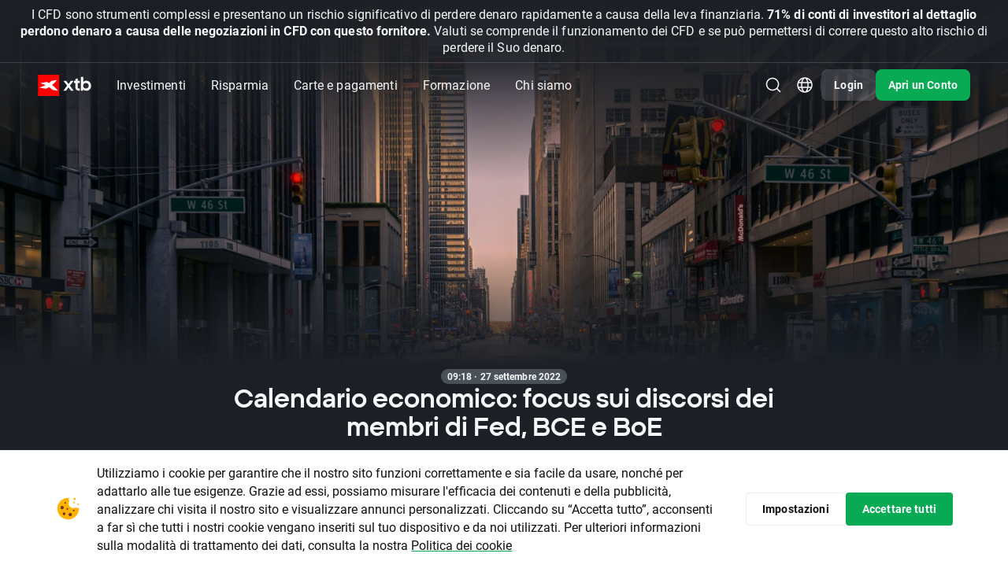

--- FILE ---
content_type: text/html; charset=UTF-8
request_url: https://www.xtb.com/it/analisi-di-mercato/calendario-economico-focus-sui-discorsi-dei-membri-di-fed-bce-e-boe
body_size: 45238
content:
<!DOCTYPE html>
<html lang="it">
<head xmlns="http://www.w3.org/1999/xhtml" prefix="og: http://ogp.me/ns#">

    <script type="application/javascript">
        window.apiClientData = {
            'frontendLoggingEnabled': false,
            'frontendLogEntriesEndpoint': '/front-api/frontend-log-entries',
        };
    </script>

    <script src="https://xas.scdn5.secure.raxcdn.com/build/jsApiLogger.CKwPGxLX.js"></script>

            <script>
    window.dataLayer = window.dataLayer || [];
    window.dataLayer.push({ 'Site': 'IT' });
</script>
<!-- Google Tag Manager -->
<script>(function(w,d,s,l,i){w[l]=w[l]||[];w[l].push({'gtm.start':
new Date().getTime(),event:'gtm.js'});var f=d.getElementsByTagName(s)[0],
j=d.createElement(s),dl=l!='dataLayer'?'&l='+l:'';j.async=true;j.src=
'https://www.googletagmanager.com/gtm.js?id='+i+dl;f.parentNode.insertBefore(j,f);
})(window,document,'script','dataLayer','GTM-KV8H94');</script>

<script>(function(w,d,s,l,i){w[l]=w[l]||[];w[l].push({'gtm.start': new Date().getTime(),event:'gsstm.js'});var f=d.getElementsByTagName(s)[0],
j=d.createElement(s),dl=l!='dataLayer'?'&l='+l:'';j.async=true;j.src=
'https://gtm.xtb.com/gsstm.js';f.parentNode.insertBefore(j,f);
})(window,document,'script','dataLayer','KK7T77Z');</script>
<!-- End Google Tag Manager -->

        <!-- Start VWO Async SmartCode -->
<link rel="preconnect" href="https://dev.visualwebsiteoptimizer.com" />
<script type='text/javascript' id='vwoCode'>
    window._vwo_code || (function() {
        var account_id=758284,
            version=2.0,
            settings_tolerance=2000,
            hide_element='body',
            hide_element_style = 'opacity:0 !important;filter:alpha(opacity=0) !important;background:none !important',
            /* DO NOT EDIT BELOW THIS LINE */
            f=false,w=window,d=document,v=d.querySelector('#vwoCode'),cK='_vwo_'+account_id+'_settings',cc={};try{var c=JSON.parse(localStorage.getItem('_vwo_'+account_id+'_config'));cc=c&&typeof c==='object'?c:{}}catch(e){}var stT=cc.stT==='session'?w.sessionStorage:w.localStorage;code={use_existing_jquery:function(){return typeof use_existing_jquery!=='undefined'?use_existing_jquery:undefined},library_tolerance:function(){return typeof library_tolerance!=='undefined'?library_tolerance:undefined},settings_tolerance:function(){return cc.sT||settings_tolerance},hide_element_style:function(){return'{'+(cc.hES||hide_element_style)+'}'},hide_element:function(){return typeof cc.hE==='string'?cc.hE:hide_element},getVersion:function(){return version},finish:function(){if(!f){f=true;var e=d.getElementById('_vis_opt_path_hides');if(e)e.parentNode.removeChild(e)}},finished:function(){return f},load:function(e){var t=this.getSettings(),n=d.createElement('script'),i=this;if(t){n.textContent=t;d.getElementsByTagName('head')[0].appendChild(n);if(!w.VWO||VWO.caE){stT.removeItem(cK);i.load(e)}}else{n.fetchPriority='high';n.src=e;n.type='text/javascript';n.onerror=function(){_vwo_code.finish()};d.getElementsByTagName('head')[0].appendChild(n)}},getSettings:function(){try{var e=stT.getItem(cK);if(!e){return}e=JSON.parse(e);if(Date.now()>e.e){stT.removeItem(cK);return}return e.s}catch(e){return}},init:function(){if(d.URL.indexOf('__vwo_disable__')>-1)return;var e=this.settings_tolerance();w._vwo_settings_timer=setTimeout(function(){_vwo_code.finish();stT.removeItem(cK)},e);var t=d.currentScript,n=d.createElement('style'),i=this.hide_element(),r=t&&!t.async&&i?i+this.hide_element_style():'',c=d.getElementsByTagName('head')[0];n.setAttribute('id','_vis_opt_path_hides');v&&n.setAttribute('nonce',v.nonce);n.setAttribute('type','text/css');if(n.styleSheet)n.styleSheet.cssText=r;else n.appendChild(d.createTextNode(r));c.appendChild(n);this.load('https://dev.visualwebsiteoptimizer.com/j.php?a='+account_id+'&u='+encodeURIComponent(d.URL)+'&vn='+version)}};w._vwo_code=code;code.init();})();
</script>
<!-- End VWO Async SmartCode -->

    
    <meta charset="UTF-8"/>
            <link rel="dns-prefetch" href="https://xtb.scdn5.secure.raxcdn.com" /><link rel="dns-prefetch" href="//xas.scdn5.secure.raxcdn.com" />
    
                    <meta name="robots"
              content="index, follow"/>
    
    <title>Calendario economico: focus sui discorsi dei membri di Fed, BCE e BoE | XTB Online Investing</title>

            <meta name="description"
              content="&amp;amp;nbsp&amp;#x3B;&amp;#x0D;&amp;#x0A;&amp;#x0D;&amp;#x0A;&amp;#x0D;&amp;#x0A;&amp;#x09;Gli&amp;#x20;indici&amp;#x20;europei&amp;#x20;aprono&amp;#x20;in&amp;#x20;rialzo&amp;#x0D;&amp;#x0A;&amp;#x09;Ordini&amp;#x20;di&amp;#x20;beni&amp;#x20;durevoli&amp;#x20;e&amp;#x20;dati&amp;#x20;sulla&amp;#x20;fiducia&amp;#x20;dei&amp;#x20;consumatori&amp;#x20;CB&amp;#x0D;&amp;#x0A;&amp;#x09;Discorsi&amp;#x20;da&amp;#x20;membri&amp;#x20;della&amp;#x20;Fed,&amp;#x20;BCE&amp;#x20;e&amp;#x20;BoE&amp;amp;nbsp&amp;#x3B;&amp;#x0D;&amp;#x0A;&amp;#x0D;&amp;#x0A;&amp;#x0D;&amp;#x0A;&amp;amp;nbsp&amp;#x3B;&amp;#x0D;&amp;#x0A;&amp;#x0D;&amp;#x0A;I..."/>
    
            <meta name="twitter:card" content="summary_large_image">
    
            <meta name="twitter:site" content="@xtbit">
    
            <meta name="twitter:image"
              content="//xas.scdn5.secure.raxcdn.com/build/twigImages/twitter-image.png">
    
            <meta property="og:title"
              content="Calendario economico: focus sui discorsi dei membri di Fed, BCE e BoE"/>
                <meta property="og:description"
              content="&amp;amp;nbsp&amp;#x3B;&amp;#x0D;&amp;#x0A;&amp;#x0D;&amp;#x0A;&amp;#x0D;&amp;#x0A;&amp;#x09;Gli&amp;#x20;indici&amp;#x20;europei&amp;#x20;aprono&amp;#x20;in&amp;#x20;rialzo&amp;#x0D;&amp;#x0A;&amp;#x09;Ordini&amp;#x20;di&amp;#x20;beni&amp;#x20;durevoli&amp;#x20;e&amp;#x20;dati&amp;#x20;sulla&amp;#x20;fiducia&amp;#x20;dei&amp;#x20;consumatori&amp;#x20;CB&amp;#x0D;&amp;#x0A;&amp;#x09;Discorsi&amp;#x20;da&amp;#x20;membri&amp;#x20;della&amp;#x20;Fed,&amp;#x20;BCE&amp;#x20;e&amp;#x20;BoE&amp;amp;nbsp&amp;#x3B;&amp;#x0D;&amp;#x0A;&amp;#x0D;&amp;#x0A;&amp;#x0D;&amp;#x0A;&amp;amp;nbsp&amp;#x3B;&amp;#x0D;&amp;#x0A;&amp;#x0D;&amp;#x0A;I..."/>
    
            <meta property="og:type" content="website"/>
                <meta property="og:image"
              content="//xas.scdn5.secure.raxcdn.com/build/twigImages/og-image.png"/>
                <meta property="og:url"
              content="https://www.xtb.com/it/analisi-di-mercato/calendario-economico-focus-sui-discorsi-dei-membri-di-fed-bce-e-boe"/>
                <meta property="og:site_name"
              content="XTB.com"/>
    
    
    <meta name="apple-itunes-app" content="app-id=949905889">

            <link rel="canonical"
              href="https://www.xtb.com/it/analisi-di-mercato/calendario-economico-focus-sui-discorsi-dei-membri-di-fed-bce-e-boe"/>
    
                        <link rel="alternate" hreflang="it" href="https://www.xtb.com/it/analisi-di-mercato/calendario-economico-focus-sui-discorsi-dei-membri-di-fed-bce-e-boe" />
                    <link rel="alternate" hreflang="en-gb" href="https://www.xtb.com/en/market-analysis/economic-calendar-focus-on-speeches-from-fed-ecb-and-boe-members" />
                    <link rel="alternate" hreflang="hu" href="https://www.xtb.com/hu/piaci-betekinto/economic-calendar-focus-on-speeches-from-fed-ecb-and-boe-members" />
                    <link rel="alternate" hreflang="en" href="https://www.xtb.com/int/market-analysis/news-and-research/economic-calendar-focus-on-speeches-from-fed-ecb-and-boe-members" />
                    <link rel="alternate" hreflang="en-cy" href="https://www.xtb.com/cy/market-analysis/news-and-research/economic-calendar-focus-on-speeches-from-fed-ecb-and-boe-members" />
                    <link rel="alternate" hreflang="th" href="https://www.xtb.com/th/market-analysis/news-and-research/economic-calendar-focus-on-speeches-from-fed-ecb-and-boe-members" />
                    <link rel="alternate" hreflang="cs" href="https://www.xtb.com/cz/trzni-analyzy/zpravy-z-trhu/ekonomicky-kalendar-prejavy-clenov-fedu-ecb-a-boe-v-centre-pozornosti" />
                    <link rel="alternate" hreflang="de" href="https://www.xtb.com/de/Marktanalysen/Trading-News/wirtschaftskalender-fokus-auf-reden-von-fed-ezb-und-boe-mitgliedern" />
                    <link rel="alternate" hreflang="fr" href="https://www.xtb.com/fr/analyses-marches/calendrier-economique-focus-sur-les-discours-des-membres-de-la-fed-de-la-bce-et-de-la-boe" />
                    <link rel="alternate" hreflang="es-es" href="https://www.xtb.com/es/analisis-de-mercado/calendario-economico-foco-en-los-discursos-de-los-miembros-de-la-fed-el-bce-y-el-boe" />
                    <link rel="alternate" hreflang="pl" href="https://www.xtb.com/pl/analizy-rynkowe/wiadomosci-rynkowe/kalendarz-ekonomiczny-wystapienia-czlonkow-fed-ebc-i-boe-w-centrum-uwagi" />
                    <link rel="alternate" hreflang="pt-pt" href="https://www.xtb.com/pt/analise-de-mercado/noticias-de-mercado/calendario-economico-destaque-para-as-varias-declaracoes-de-membros-de-bancos-centrais" />
                    <link rel="alternate" hreflang="ro" href="https://www.xtb.com/ro/analize-de-piata/calendar-economic-atentia-se-concentreaza-pe-discursurile-membrilor-fed-bce-si-boe" />
                    <link rel="alternate" hreflang="vi" href="https://www.xtb.com/vn/market-analysis/news-and-research/lich-kinh-te-lich-phat-bieu-cua-cac-thanh-vien-fed-ecb-va-boe" />
                    <link rel="alternate" hreflang="sk" href="https://www.xtb.com/sk/trhove-analyzy/spravy-z-trhov/ekonomicky-kalendar-prejavy-clenov-fedu-ecb-a-boe-v-centre-pozornosti" />
                    <link rel="alternate" hreflang="es" href="https://www.xtb.com/lat/analisis-y-noticias/analisis-de-mercado/calendario-economico-foco-en-los-discursos-de-los-miembros-de-la-fed-el-bce-y-el-boe" />
                    <link rel="alternate" hreflang="es-cl" href="https://www.xtb.com/cl/analisis-y-noticias/analisis-de-mercado/calendario-economico-foco-en-los-discursos-de-los-miembros-de-la-fed-el-bce-y-el-boe" />
                    <link rel="alternate" hreflang="ar" href="https://www.xtb.com/ar/market-analysis/fy-ltqwym-lqtsdy-ltrkyz-l-khtbt-d-bnk-lhtyty-lfydrly-wlbnk-lmrkzy-lwrwby-wbnk-njltr" />
                    <link rel="alternate" hreflang="pt" href="https://www.xtb.com/br/finvest/analise-de-mercado/noticias-de-mercado/calendario-economico-destaque-para-as-varias-declaracoes-de-membros-de-bancos-centrais" />
            
                 
                <script type="application/ld+json">
            {
                "@context": "http://schema.org",
                "@type": "WebSite",
                "url": "https://www.xtb.com/it/analisi-di-mercato/calendario-economico-focus-sui-discorsi-dei-membri-di-fed-bce-e-boe",
                "name": "XTB.com"
            }

        </script>
    
    <script type="application/ld+json">
        {
            "@context": "https://schema.org",
            "@type": "NewsArticle",
            "headline": "Calendario economico: focus sui discorsi dei membri di Fed, BCE e BoE",
                                      "datePublished": "2022-09-27T08:18:40+00:00",
                                      "dateModified": "2022-09-27T08:18:40+00:00"
                    }
    </script>
    <script type="application/ld+json">
        {
            "@context": "https://schema.org",
            "@type": "BreadcrumbList",
            "itemListElement": [
                {
                    "@type": "ListItem",
                    "position": 1,
                    "item": {
                        "@id": "https://www.xtb.com/it/analisi-di-mercato/mercato-notizie",
                        "name": "Market News"
                    }
                },
                {
                    "@type": "ListItem",
                    "position": 2,
                    "item": {
                        "@id": "https://www.xtb.com/it/analisi-di-mercato/calendario-economico-focus-sui-discorsi-dei-membri-di-fed-bce-e-boe",
                        "name": "Calendario economico: focus sui discorsi dei membri di Fed, BCE e BoE"
                    }
                }
            ]
        }
    </script>

    
    
            <meta name="viewport" content="width=device-width, initial-scale=1, interactive-widget=resizes-content"/>
    
            <link rel="apple-touch-icon" sizes="57x57" href="//xas.scdn5.secure.raxcdn.com/build/twigImages/icons/apple-icon-57x57.png">
        <link rel="apple-touch-icon" sizes="60x60" href="//xas.scdn5.secure.raxcdn.com/build/twigImages/icons/apple-icon-60x60.png">
        <link rel="apple-touch-icon" sizes="72x72" href="//xas.scdn5.secure.raxcdn.com/build/twigImages/icons/apple-icon-72x72.png">
        <link rel="apple-touch-icon" sizes="76x76" href="//xas.scdn5.secure.raxcdn.com/build/twigImages/icons/apple-icon-76x76.png">
        <link rel="apple-touch-icon" sizes="114x114"
              href="//xas.scdn5.secure.raxcdn.com/build/twigImages/icons/apple-icon-114x114.png">
        <link rel="apple-touch-icon" sizes="120x120"
              href="//xas.scdn5.secure.raxcdn.com/build/twigImages/icons/apple-icon-120x120.png">
        <link rel="apple-touch-icon" sizes="144x144"
              href="//xas.scdn5.secure.raxcdn.com/build/twigImages/icons/apple-icon-144x144.png">
        <link rel="apple-touch-icon" sizes="152x152"
              href="//xas.scdn5.secure.raxcdn.com/build/twigImages/icons/apple-icon-152x152.png">
        <link rel="apple-touch-icon" sizes="180x180"
              href="//xas.scdn5.secure.raxcdn.com/build/twigImages/icons/apple-icon-180x180.png">
        <link rel="icon" type="image/png" sizes="192x192"
              href="//xas.scdn5.secure.raxcdn.com/build/twigImages/icons/android-icon-192x192.png">
        <link rel="icon" type="image/png" sizes="32x32" href="//xas.scdn5.secure.raxcdn.com/build/twigImages/icons/favicon-32x32.png">
        <link rel="icon" type="image/png" sizes="96x96" href="//xas.scdn5.secure.raxcdn.com/build/twigImages/icons/favicon-96x96.png">
        <link rel="icon" type="image/png" sizes="16x16" href="//xas.scdn5.secure.raxcdn.com/build/twigImages/icons/favicon-16x16.png">
        <meta name="msapplication-TileImage" content="//xas.scdn5.secure.raxcdn.com/build/twigImages/icons/favicon-16x16.png">
        <link rel="manifest" href="/manifest.json">
        <meta name="msapplication-TileColor" content="#ffffff">
        <meta name="theme-color" content="#ffffff">
        <link rel="icon" type="image/x-icon" href="/favicon.ico"/>
    
    <link id="fontPreloadLink" rel="preload" as="style" href="https://use.typekit.net/rgh2ipl.css">
<noscript><link rel="stylesheet" href="https://use.typekit.net/rgh2ipl.css"></noscript>


    <script type="module" src="https://xas.scdn5.secure.raxcdn.com/build/jsBase.BJeRp0T6.js"></script>

                <link rel="stylesheet" href="https://xas.scdn5.secure.raxcdn.com/build/cssBase.BbY33Pip.css">
        <link rel="stylesheet" href="https://xas.scdn5.secure.raxcdn.com/build/cssHeader.BTOrlSjS.css">
    
    <link rel="stylesheet" href="https://xas.scdn5.secure.raxcdn.com/build/cssMarketNewsArticle.CQ2DeW3h.css">

    <link rel="preload" href="https://xcontainer.xtb.com/xmc.js" as="script">

    </head>

<body class="it key-visual-sides"
            data-app-url="https://app.xtb.com/6PEv?af_xp=custom&pid=web_app&deep_link_value=https://xstation5.xtb.com"
      data-branch="it"
      data-alert="/web-api/v3/languages/it/branches/it/company-news-alert">
<script src="https://xcontainer.xtb.com/xmc.js"></script>

                        <div class="alert js-alert">
                <span class="js-alert-title"></span>
                <a class="js-alert-link" href="/it/ultime-notizie">per&#x20;saperne&#x20;di&#x20;pi&#x00F9;</a>
            </div>
                <div class="sticky-header">
            <div class="absolute-header js-absolute-header">
                <div class="header-bg js-header-bg"></div>
                <header class="header-wrapper js-header">
                    

                                
                
    

                                                
                                
                                                
                
    <div class="js-risk-warning js-risk-warning-top risk-warning  risk-warning-collapse">
                <div class="component-disclaimer component-disclaimer-dark component-disclaimer-top component-disclaimer-dark-top">
                    <div class="component-disclaimer-text component-disclaimer-text-long">
                <span style="font-size: 16px">I CFD sono strumenti complessi e presentano un rischio significativo di perdere denaro rapidamente a causa della leva finanziaria. <strong>71% di conti di investitori al dettaglio perdono denaro a causa delle negoziazioni in CFD con questo fornitore.</strong> Valuti se comprende il funzionamento dei CFD e se può permettersi di correre questo alto rischio di perdere il Suo denaro.</span>
            </div>
            <div class="component-disclaimer-text component-disclaimer-text-short">
                <span style="font-size: 14px">I CFD sono strumenti complessi e presentano un rischio significativo di perdere denaro rapidamente a causa della leva finanziaria. <strong>71% di conti di investitori al dettaglio perdono denaro a causa delle negoziazioni in CFD con questo fornitore.</strong> Valuti se comprende il funzionamento dei CFD e se può permettersi di correre questo alto rischio di perdere il Suo denaro.</span>
            </div>
                            <div class="component-disclaimer-text component-disclaimer-text-collapse">
                    <span style="font-size: 14px">Il 71% dei conti CFD al dettaglio perdono denaro.</span>
                </div>
                        </div>
            <div class="component-disclaimer-toggler component-disclaimer-toggler-dark">
            <button class="component-disclaimer-toggler-button js-disclaimer-toggler">
                <svg width="25" height="24" viewBox="0 0 25 24" fill="none" xmlns="http://www.w3.org/2000/svg">
<path d="M6.64999 8C5.79974 8 5.3374 8.99376 5.88508 9.64413L11.7356 16.5917C12.1352 17.0662 12.8659 17.0662 13.2655 16.5917L19.116 9.64413C19.6637 8.99376 19.2014 8 18.3511 8L6.64999 8Z" fill="currentColor" />
</svg>
            </button>
        </div>
    
    </div>


                    


<div class="header-navbar js-header-navbar d-flex align-items-center">
    <a class="d-inline-block header-logo js-logo-click-aa"
       href="/it">
                    <img src="//xas.scdn5.secure.raxcdn.com/build/twigImages/svg-icons/logo/logo_xtb.svg" class="logo-black"
                 alt="XTB&#x20;Online&#x20;Trading" width="68" height="27">
            <img src="//xas.scdn5.secure.raxcdn.com/build/twigImages/svg-icons/logo/logo_xtb_white.svg" class="logo-white"
                 alt="XTB&#x20;Online&#x20;Trading" width="68" height="27">
            </a>
    <div class="menu-unified js-menu-mobile">
        <div class="menu-mobile-header d-xl-none">
            <div class="menu-mobile-header-container">
                                    <img src="//xas.scdn5.secure.raxcdn.com/build/twigImages/svg-icons/logo/logo_xtb.svg" class="menu-mobile-header-container-logo"
                         alt="XTB&#x20;Online&#x20;Trading" width="68" height="27">
                                <button class="menu-mobile-hide-btn js-menu-mobile-hide-btn" aria-label="Vicino">
                    <img class="lazyload" data-src="//xas.scdn5.secure.raxcdn.com/build/twigImages/svg-icons/foundations/close.svg" alt="" width="24" height="24">
                </button>
            </div>
        </div>
        <div class="menu-links js-menu-mobile-accordion js-menu-links">
            <div class="menu-links-dropdown-background js-menu-links-dropdown-background"></div>
                                                <div class="menu-unified-btn-parent  js-menu-links-item js-arrow-navigation-trigger">
                                                    <button class="menu-unified-btn js-gtm-header-menu-item js-menu-mobile-accordion-btn menu-mobile-accordion-btn"
                                  data-event-value="Investimenti">
                                Investimenti
                                <span class="menu-unified-btn-icon d-xl-none">
                                    <img class="lazyload"
                                         data-src="//xas.scdn5.secure.raxcdn.com/build/twigImages/svg-icons/header/caret_up.svg" alt=""
                                         width="12" height="12">
                                </span>
                            </button>
                        
                                                    <div class="menu-links-dropdown menu-mobile-accordion-content js-menu-links-dropdown js-menu-mobile-accordion-content">
                                <ul class="list-unstyled js-arrow-navigation-list">
                                                                                                                <li class="">
                                            <a href="/it/azioni"
                                               
                                               class="menu-links-dropdown-item js-gtm-header-menu-list-item"
                                               data-event-value="Azioni">
                                                <svg width="24" height="24" viewBox="0 0 24 24" fill="none" xmlns="http://www.w3.org/2000/svg">
<g id="stocks">
<path id="Stocks" fill-rule="evenodd" clip-rule="evenodd" d="M5 3C3.89543 3 3 3.89543 3 5V19C3 20.1046 3.89543 21 5 21H19C20.1046 21 21 20.1046 21 19V5C21 3.89543 20.1046 3 19 3H5ZM13.0001 8.80005H16.3751C16.6926 8.80005 16.9501 9.05748 16.9501 9.37505V12.75C16.9501 13.0676 16.6926 13.325 16.3751 13.325C16.0575 13.325 15.8001 13.0676 15.8001 12.75V10.7589L12.7145 13.941C12.496 14.1662 12.1373 14.1748 11.9084 13.9601L10.2998 12.4521L7.78651 15.0267C7.56468 15.2539 7.20063 15.2583 6.97339 15.0365C6.74615 14.8147 6.74176 14.4506 6.96359 14.2234L9.87054 11.2455C10.0892 11.0215 10.4469 11.0136 10.6753 11.2277L12.2825 12.7345L14.9825 9.95005H13.0001C12.6825 9.95005 12.4251 9.69261 12.4251 9.37505C12.4251 9.05749 12.6825 8.80005 13.0001 8.80005Z" fill="#525D66"/>
</g>
</svg>

                                                <div class="menu-links-dropdown-item-content">
                                                    <div class="d-flex align-items-center">
                                                        <span class="menu-links-dropdown-item-title">Azioni</span>
                                                                                                            </div>
                                                    <span class="menu-links-dropdown-item-description">Eni, Tesla, Amazon, Apple, Netflix</span>
                                                </div>
                                            </a>
                                        </li>
                                                                            <li class="">
                                            <a href="/it/etf"
                                               
                                               class="menu-links-dropdown-item js-gtm-header-menu-list-item"
                                               data-event-value="ETF">
                                                <svg width="24" height="24" viewBox="0 0 24 24" fill="none" xmlns="http://www.w3.org/2000/svg">
<g id="etf">
<path id="Vector" d="M19.6429 7.75V7.53804L19.4905 7.39065L15.0977 3.14065L14.9523 3H14.75H7.109C7.26544 2.70222 7.57414 2.5 7.92857 2.5H15.5C15.7416 2.5 15.9695 2.59601 16.1454 2.77294L16.1464 2.77396L19.7244 6.35251C19.7246 6.3527 19.7248 6.35289 19.725 6.35308C19.9073 6.5368 20 6.75683 20 7V18.5556C20 18.8932 19.8607 19.1677 19.6429 19.3306V7.75ZM8.79392 16.5H9.29392V16V15.2212V14.7212H8.79392H7.25234V14.5652H8.48646H8.98646V14.0652V13.3111V12.8111H8.48646H7.25234V12.7819H8.59832H8.797H9.09832H9.297H9.93272V16V16.5H10.4327H11.432H11.932V16V12.7819H12.7891V16V16.5H13.2891H14.2914H14.7914V16V14.6765H16.0532H16.5532V14.1765V13.3977V12.8977H16.0532H14.7914V12.7819H16.25H16.75V12.2819V11.5V11H16.25H13.2941H13.2891H12.7941H12.7891H9.297H9.09832H8.797H8.59832H5.75H5.25V11.5V16V16.5H5.75H8.79392ZM14.0303 5.32322L13.6768 5.67678L14.0303 5.32322C13.5579 4.85075 12.75 5.18537 12.75 5.85355V9C12.75 9.41421 13.0858 9.75 13.5 9.75H16.6464C17.3146 9.75 17.6493 8.94215 17.1768 8.46967L14.0303 5.32322ZM4.5 5.5C4.5 5.22386 4.72386 5 5 5H13.5858C13.7184 5 13.8456 5.05268 13.9393 5.14645L17.3536 8.56066C17.4473 8.65443 17.5 8.78161 17.5 8.91421V21.5C17.5 21.7761 17.2761 22 17 22H5C4.72386 22 4.5 21.7761 4.5 21.5V5.5Z" fill="#525D66" stroke="#525D66"/>
</g>
</svg>

                                                <div class="menu-links-dropdown-item-content">
                                                    <div class="d-flex align-items-center">
                                                        <span class="menu-links-dropdown-item-title">ETF</span>
                                                                                                            </div>
                                                    <span class="menu-links-dropdown-item-description">iShares, Vanguard, Lyxxor, Amundi</span>
                                                </div>
                                            </a>
                                        </li>
                                                                            <li class="">
                                            <a href="/it/forex"
                                               
                                               class="menu-links-dropdown-item js-gtm-header-menu-list-item"
                                               data-event-value="Forex">
                                                <svg width="24" height="24" viewBox="0 0 24 24" fill="none" xmlns="http://www.w3.org/2000/svg">
<g id="forex">
<g id="Vector">
<path d="M7.25224 6.07087H7.43392V7.46552L7.15366 7.40884C6.92167 7.36193 6.75487 7.15803 6.75487 6.92134V6.56824C6.75487 6.29355 6.97755 6.07087 7.25224 6.07087Z" fill="#525D66"/>
<path d="M8.33392 9.96034V8.56574L8.61398 8.62237C8.84597 8.66928 9.01277 8.87318 9.01277 9.10987V9.46297C9.01277 9.73766 8.79009 9.96034 8.5154 9.96034H8.33392Z" fill="#525D66"/>
<path fill-rule="evenodd" clip-rule="evenodd" d="M8.00005 2C4.68634 2 2.00005 4.68629 2.00005 8C2.00005 11.3137 4.68634 14 8.00005 14C11.3138 14 14 11.3137 14 8C14 4.68629 11.3138 2 8.00005 2ZM8.33392 4.85754C8.33392 4.60902 8.13245 4.40754 7.88392 4.40754C7.63539 4.40754 7.43392 4.60902 7.43392 4.85754V5.17087L7.25224 5.17087C6.48049 5.17087 5.85487 5.79649 5.85487 6.56824V6.92134C5.85487 7.58632 6.32348 8.15918 6.97527 8.29099L7.43392 8.38374V9.96034H7.25224C6.97755 9.96034 6.75488 9.73767 6.75487 9.46298L6.75487 9.33129C6.75487 9.08276 6.55339 8.88129 6.30486 8.88129C6.05634 8.8813 5.85487 9.08277 5.85487 9.3313L5.85487 9.46299C5.85488 10.2347 6.4805 10.8603 7.25224 10.8603H7.43392V11.1733C7.43392 11.4219 7.63539 11.6233 7.88392 11.6233C8.13245 11.6233 8.33392 11.4219 8.33392 11.1733V10.8603H8.5154C9.28714 10.8603 9.91277 10.2347 9.91277 9.46297V9.10987C9.91277 8.44489 9.44415 7.87203 8.79237 7.74023L8.33392 7.64752V6.07087H8.5154C8.79009 6.07087 9.01277 6.29355 9.01277 6.56824V6.69971C9.01277 6.94824 9.21424 7.14971 9.46277 7.14971C9.71129 7.14971 9.91277 6.94824 9.91277 6.69971V6.56824C9.91277 5.7965 9.28714 5.17087 8.5154 5.17087L8.33392 5.17087V4.85754Z" fill="#525D66"/>
<path fill-rule="evenodd" clip-rule="evenodd" d="M9.50005 15.5C9.50005 15.2738 9.51257 15.0505 9.53695 14.8307C12.1691 14.2411 14.2411 12.169 14.8308 9.53691C15.0505 9.51252 15.2738 9.5 15.5 9.5C18.8138 9.5 21.5 12.1863 21.5 15.5C21.5 18.8137 18.8138 21.5 15.5 21.5C12.1863 21.5 9.50005 18.8137 9.50005 15.5ZM14.4546 14.3C14.5091 13.7043 15.0459 13.2 15.75 13.2C16.4933 13.2 17.05 13.7618 17.05 14.4C17.05 14.6485 17.2515 14.85 17.5 14.85C17.7486 14.85 17.95 14.6485 17.95 14.4C17.95 13.2156 16.9398 12.3 15.75 12.3C14.594 12.3 13.6074 13.1645 13.5525 14.3H13.5002C13.2516 14.3 13.0502 14.5015 13.0502 14.75C13.0502 14.9985 13.2516 15.2 13.5002 15.2H13.55V15.8H13.5002C13.2516 15.8 13.0502 16.0015 13.0502 16.25C13.0502 16.4985 13.2516 16.7 13.5002 16.7H13.5525C13.6074 17.8355 14.594 18.7 15.75 18.7C16.9398 18.7 17.95 17.7844 17.95 16.6C17.95 16.3515 17.7486 16.15 17.5 16.15C17.2515 16.15 17.05 16.3515 17.05 16.6C17.05 17.2381 16.4933 17.8 15.75 17.8C15.0459 17.8 14.5091 17.2957 14.4546 16.7H16.0002C16.2487 16.7 16.4502 16.4985 16.4502 16.25C16.4502 16.0015 16.2487 15.8 16.0002 15.8H14.45V15.2H16.0002C16.2487 15.2 16.4502 14.9985 16.4502 14.75C16.4502 14.5015 16.2487 14.3 16.0002 14.3H14.4546Z" fill="#525D66"/>
<path d="M14.5278 2.91669C14.2517 2.91669 14.0278 3.14054 14.0278 3.41669C14.0278 3.69283 14.2517 3.91669 14.5278 3.91669C17.008 3.91669 19.071 5.70255 19.501 8.05847L17.9279 7.15021C17.6887 7.01213 17.3829 7.09407 17.2449 7.33322C17.1068 7.57236 17.1887 7.87816 17.4279 8.01623L19.8203 9.39748C19.8292 9.403 19.8382 9.40825 19.8475 9.41321L20.2665 9.65512L20.5125 9.22912C20.5153 9.22432 20.5181 9.21947 20.5209 9.21458L21.9054 6.81648C22.0435 6.57733 21.9615 6.27154 21.7224 6.13347C21.4832 5.9954 21.1774 6.07733 21.0394 6.31648L20.3888 7.44339C19.7113 4.83918 17.3441 2.91669 14.5278 2.91669Z" fill="#525D66"/>
<path d="M9.2503 20.5833C9.52644 20.5833 9.7503 20.3594 9.7503 20.0833C9.7503 19.8071 9.52644 19.5833 9.2503 19.5833C6.7702 19.5833 4.7072 17.7974 4.27711 15.4415L5.85026 16.3498C6.08941 16.4878 6.3952 16.4059 6.53328 16.1668C6.67135 15.9276 6.58941 15.6218 6.35026 15.4837L3.95807 14.1026C3.94905 14.097 3.93984 14.0917 3.93045 14.0867L3.51162 13.8448L3.26527 14.2716C3.26268 14.2759 3.26015 14.2803 3.25769 14.2847L1.87273 16.6835C1.73466 16.9226 1.8166 17.2284 2.05575 17.3665C2.29489 17.5046 2.60069 17.4226 2.73876 17.1835L3.38939 16.0566C4.06681 18.6608 6.43404 20.5833 9.2503 20.5833Z" fill="#525D66"/>
</g>
</g>
</svg>

                                                <div class="menu-links-dropdown-item-content">
                                                    <div class="d-flex align-items-center">
                                                        <span class="menu-links-dropdown-item-title">Forex</span>
                                                                                                            </div>
                                                    <span class="menu-links-dropdown-item-description">CFD: ITA40, AUD/USD, EUR/GBP, CHF/JPY</span>
                                                </div>
                                            </a>
                                        </li>
                                                                            <li class="">
                                            <a href="/it/indici"
                                               
                                               class="menu-links-dropdown-item js-gtm-header-menu-list-item"
                                               data-event-value="Indici">
                                                <svg width="24" height="24" viewBox="0 0 24 24" fill="none" xmlns="http://www.w3.org/2000/svg">
<g id="indices">
<g id="Vector">
<path fill-rule="evenodd" clip-rule="evenodd" d="M11 20.9451V14C11 13.4477 11.4477 13 12 13H14.6996V12.9005C14.6996 12.1549 14.0952 11.5505 13.3496 11.5505H9.74959C9.50106 11.5505 9.29959 11.349 9.29959 11.1005C9.29959 10.852 9.50106 10.6505 9.74959 10.6505H10.0496C10.6295 10.6505 11.0996 10.1804 11.0996 9.60049V9.30049C11.0996 8.5549 11.704 7.95049 12.4496 7.95049C13.6922 7.95049 14.6996 6.94313 14.6996 5.70049V4.36076C17.8458 5.4726 20.1 8.47306 20.1 12C20.1 12.3386 20.0792 12.6723 20.0389 13H20.9451C20.9488 12.9664 20.9523 12.9327 20.9557 12.8989C20.985 12.6033 21 12.3034 21 12C21 7.02944 16.9706 3 12 3C7.02944 3 3 7.02944 3 12C3 16.6326 6.50005 20.4476 11 20.9451ZM3.95802 11.0255C3.91971 11.345 3.9 11.6702 3.9 12C3.9 15.8547 6.59261 19.0805 10.1996 19.8992L10.1996 18.3005C10.1996 18.052 9.99812 17.8505 9.74959 17.8505C9.00401 17.8505 8.39959 17.2461 8.39959 16.5005V15.6005C8.39959 15.352 8.19812 15.1505 7.94959 15.1505H7.52115C7.07815 15.1505 6.66335 14.9331 6.41119 14.5689L3.95802 11.0255Z" fill="#525D66"/>
<path d="M19.1037 17.5428V18.4492C19.1037 18.6149 19.0912 18.7558 19.0663 18.8716C19.0434 18.9875 19.0079 19.0811 18.9601 19.1524C18.9141 19.2219 18.8585 19.2727 18.7934 19.3048C18.7283 19.3351 18.6536 19.3502 18.5693 19.3502C18.5023 19.3502 18.4401 19.3404 18.3826 19.3208C18.3251 19.3012 18.2744 19.27 18.2303 19.2272C18.1863 19.1827 18.1489 19.1256 18.1183 19.0561C18.0896 18.9848 18.0666 18.8993 18.0494 18.7994C18.034 18.6996 18.0264 18.5829 18.0264 18.4492V17.5428C18.0264 17.377 18.0379 17.2371 18.0608 17.123C18.0857 17.0071 18.1212 16.9153 18.1671 16.8476C18.2131 16.778 18.2696 16.7272 18.3366 16.6952C18.4037 16.6631 18.4793 16.647 18.5636 16.647C18.6306 16.647 18.6919 16.6577 18.7475 16.6791C18.8049 16.6987 18.8557 16.7299 18.8997 16.7727C18.9438 16.8155 18.9802 16.8716 19.0089 16.9412C19.0395 17.0107 19.0625 17.0953 19.0778 17.1952C19.0951 17.2932 19.1037 17.4091 19.1037 17.5428Z" fill="#525D66"/>
<path fill-rule="evenodd" clip-rule="evenodd" d="M13 14C12.4477 14 12 14.4477 12 15V21C12 21.5523 12.4477 22 13 22H21C21.5523 22 22 21.5523 22 21V15C22 14.4477 21.5523 14 21 14H13ZM20 18.3449V17.6524C20 17.4225 19.977 17.2184 19.9311 17.0401C19.887 16.8601 19.8228 16.705 19.7386 16.5749C19.6562 16.4447 19.5557 16.3369 19.4369 16.2513C19.3182 16.1658 19.1851 16.1025 19.0376 16.0615C18.892 16.0205 18.734 16 18.5636 16C18.351 16 18.1566 16.0321 17.9804 16.0963C17.8061 16.1604 17.6548 16.2603 17.5265 16.3957C17.3981 16.5312 17.2995 16.7023 17.2305 16.9091C17.1635 17.1159 17.13 17.3636 17.13 17.6524V18.3449C17.13 18.5731 17.152 18.7772 17.1961 18.9572C17.242 19.1373 17.3072 19.2923 17.3914 19.4225C17.4757 19.5526 17.5763 19.6613 17.6931 19.7487C17.8118 19.8342 17.9449 19.8975 18.0924 19.9385C18.2399 19.9795 18.3989 20 18.5693 20C18.7819 20 18.9753 19.9679 19.1496 19.9037C19.3258 19.8378 19.4771 19.7371 19.6035 19.6016C19.7319 19.4661 19.8295 19.2941 19.8966 19.0856C19.9655 18.877 20 18.6301 20 18.3449ZM14.0948 18.0348L14.8073 18.1925C14.8532 18.1408 14.9174 18.0927 14.9998 18.0481C15.0821 18.0036 15.1961 17.9813 15.3416 17.9813C15.4527 17.9813 15.5475 17.9973 15.626 18.0294C15.7065 18.0597 15.7726 18.1043 15.8243 18.1631C15.876 18.2201 15.9143 18.2897 15.9392 18.3717C15.9641 18.4519 15.9765 18.5428 15.9765 18.6444C15.9765 18.7424 15.967 18.8342 15.9478 18.9198C15.9287 19.0053 15.898 19.0802 15.8559 19.1444C15.8157 19.2086 15.7611 19.2594 15.6921 19.2968C15.6232 19.3324 15.5389 19.3503 15.4393 19.3503C15.3359 19.3503 15.2449 19.3307 15.1664 19.2914C15.0879 19.2504 15.0256 19.1934 14.9797 19.1203C14.9337 19.0455 14.9059 18.9563 14.8963 18.8529H14C14.0019 19.0312 14.0421 19.1916 14.1207 19.3342C14.2011 19.4768 14.3093 19.598 14.4453 19.6979C14.5832 19.7959 14.7383 19.8708 14.9107 19.9225C15.0831 19.9742 15.2612 20 15.4451 20C15.6883 20 15.8999 19.9643 16.08 19.893C16.26 19.8217 16.4084 19.7255 16.5253 19.6043C16.644 19.4813 16.7321 19.3422 16.7896 19.1872C16.847 19.0303 16.8757 18.8663 16.8757 18.6952C16.8757 18.4884 16.847 18.3039 16.7896 18.1417C16.734 17.9795 16.6507 17.8431 16.5396 17.7326C16.4305 17.6203 16.2964 17.5348 16.1374 17.4759C15.9785 17.4171 15.7965 17.3877 15.5916 17.3877C15.4537 17.3877 15.3292 17.4055 15.2181 17.4412C15.107 17.475 15.0256 17.5062 14.9739 17.5348L15.0745 16.7139H16.735V16.0535H14.339L14.0948 18.0348Z" fill="#525D66"/>
</g>
</g>
</svg>

                                                <div class="menu-links-dropdown-item-content">
                                                    <div class="d-flex align-items-center">
                                                        <span class="menu-links-dropdown-item-title">Indici</span>
                                                                                                            </div>
                                                    <span class="menu-links-dropdown-item-description">CFD: US100, WIG20, S&P500, DAX, NIKKEI 225</span>
                                                </div>
                                            </a>
                                        </li>
                                                                            <li class="">
                                            <a href="/it/materie-prime"
                                               
                                               class="menu-links-dropdown-item js-gtm-header-menu-list-item"
                                               data-event-value="Commodities">
                                                <svg width="24" height="24" viewBox="0 0 24 24" fill="none" xmlns="http://www.w3.org/2000/svg">
<g id="commodities">
<path id="Vector" fill-rule="evenodd" clip-rule="evenodd" d="M3.5 3.5C3.5 3.22386 3.72386 3 4 3H20C20.2761 3 20.5 3.22386 20.5 3.5C20.5 3.77614 20.2761 4 20 4H19V11.5H20C20.2761 11.5 20.5 11.7239 20.5 12C20.5 12.2761 20.2761 12.5 20 12.5H19V20H20C20.2761 20 20.5 20.2239 20.5 20.5C20.5 20.7761 20.2761 21 20 21H4C3.72386 21 3.5 20.7761 3.5 20.5C3.5 20.2239 3.72386 20 4 20H5V12.5H4C3.72386 12.5 3.5 12.2761 3.5 12C3.5 11.7239 3.72386 11.5 4 11.5H5V4H4C3.72386 4 3.5 3.77614 3.5 3.5ZM12 16C13.6569 16 15 14.6569 15 13C15 11.7031 13.162 9.37318 12.3633 8.4219C12.1721 8.19406 11.8279 8.19406 11.6367 8.4219C10.838 9.37318 9 11.7031 9 13C9 14.6569 10.3431 16 12 16Z" fill="#525D66"/>
</g>
</svg>

                                                <div class="menu-links-dropdown-item-content">
                                                    <div class="d-flex align-items-center">
                                                        <span class="menu-links-dropdown-item-title">Commodities</span>
                                                                                                            </div>
                                                    <span class="menu-links-dropdown-item-description">CFDs: Gold, Natural Gas, Coffee, Corn</span>
                                                </div>
                                            </a>
                                        </li>
                                                                            <li class="">
                                            <a href="/it/criptovalute"
                                               
                                               class="menu-links-dropdown-item js-gtm-header-menu-list-item"
                                               data-event-value="Criptovalute">
                                                <svg width="24" height="24" viewBox="0 0 24 24" fill="none" xmlns="http://www.w3.org/2000/svg">
<g id="crypto">
<path id="Vector" d="M12.8018 13.1022L12.8036 13.1022L12.8202 13.1021H12.8212H13.277C13.7193 13.1021 14.0778 13.4607 14.0778 13.903C14.0778 14.3453 13.7193 14.7039 13.277 14.7039H11.0505V13.1022L12.8018 13.1022ZM12.8122 10.9021H11.0505V9.30048H12.8018C13.2441 9.30048 13.6026 9.65903 13.6026 10.1013C13.6026 10.5402 13.2497 10.8966 12.8122 10.9021ZM2.5 12C2.5 6.7533 6.7533 2.5 12 2.5C17.2467 2.5 21.5 6.7533 21.5 12C21.5 17.2467 17.2467 21.5 12 21.5C6.7533 21.5 2.5 17.2467 2.5 12ZM11.8513 6.69573C11.6605 6.36929 11.3063 6.15 10.901 6.15C10.3442 6.15 9.88398 6.56369 9.81103 7.10048H9C8.39249 7.10048 7.9 7.59296 7.9 8.20048C7.9 8.75727 8.31369 9.21745 8.85048 9.2904V14.714C8.31369 14.7869 7.9 15.2471 7.9 15.8039C7.9 16.4114 8.39249 16.9039 9 16.9039H9.81103C9.88401 17.4407 10.3442 17.8543 10.901 17.8543C11.3063 17.8543 11.6605 17.635 11.8513 17.3086C12.0421 17.635 12.3963 17.8543 12.8017 17.8543C13.3806 17.8543 13.855 17.4072 13.8984 16.8394C15.2577 16.5531 16.2778 15.3473 16.2778 13.903C16.2778 13.0403 15.9135 12.2628 15.3316 11.7159C15.6296 11.2498 15.8026 10.6954 15.8026 10.1013C15.8026 8.83183 15.0147 7.74735 13.9017 7.30861V7.25C13.9017 6.64249 13.4092 6.15 12.8017 6.15C12.3963 6.15 12.0421 6.36929 11.8513 6.69573Z" fill="#525D66" stroke="#525D66"/>
</g>
</svg>

                                                <div class="menu-links-dropdown-item-content">
                                                    <div class="d-flex align-items-center">
                                                        <span class="menu-links-dropdown-item-title">Criptovalute</span>
                                                                                                            </div>
                                                    <span class="menu-links-dropdown-item-description">CFD: Bitcoin, Uniswap, Ripple, Dogecoin</span>
                                                </div>
                                            </a>
                                        </li>
                                                                            <li class="menu-with-separated-border">
                                            <a href="/it/conto-e-commissioni"
                                               
                                               class="menu-links-dropdown-item js-gtm-header-menu-list-item"
                                               data-event-value="Conto e commissioni">
                                                <svg xmlns="http://www.w3.org/2000/svg" width="24" height="24" viewBox="0 0 24 24" fill="none">
    <path fill-rule="evenodd" clip-rule="evenodd" d="M11.5 2.5C6.52944 2.5 2.5 6.52944 2.5 11.5C2.5 16.4706 6.52944 20.5 11.5 20.5C11.7639 20.5 12.0252 20.4886 12.2834 20.4664C12.1076 20.158 11.9584 19.8325 11.8389 19.493C11.7265 19.4976 11.6135 19.5 11.5 19.5C9.11887 19.5 6.98071 18.4597 5.51521 16.8088C5.68705 14.9538 7.29356 13.5 9.25 13.5H13.0278C14.1264 12.2725 15.723 11.5 17.5 11.5C18.579 11.5 19.5915 11.7848 20.4664 12.2834C20.4886 12.0252 20.5 11.7639 20.5 11.5C20.5 6.52944 16.4706 2.5 11.5 2.5ZM11.5 6.5C9.84315 6.5 8.5 7.84315 8.5 9.5C8.5 11.1569 9.84315 12.5 11.5 12.5C13.1569 12.5 14.5 11.1569 14.5 9.5C14.5 7.84315 13.1569 6.5 11.5 6.5Z" fill="#525D66"/>
    <path fill-rule="evenodd" clip-rule="evenodd" d="M17.5 12.5C14.7386 12.5 12.5 14.7386 12.5 17.5C12.5 20.2614 14.7386 22.5 17.5 22.5C20.2614 22.5 22.5 20.2614 22.5 17.5C22.5 14.7386 20.2614 12.5 17.5 12.5ZM19.9243 15.9243C20.1586 15.6899 20.1586 15.3101 19.9243 15.0757C19.6899 14.8414 19.3101 14.8414 19.0757 15.0757L15.0757 19.0757C14.8414 19.3101 14.8414 19.6899 15.0757 19.9243C15.3101 20.1586 15.6899 20.1586 15.9243 19.9243L19.9243 15.9243ZM15.25 16C15.25 15.5858 15.5858 15.25 16 15.25C16.4142 15.25 16.75 15.5858 16.75 16C16.75 16.4142 16.4142 16.75 16 16.75C15.5858 16.75 15.25 16.4142 15.25 16ZM19 18.25C18.5858 18.25 18.25 18.5858 18.25 19C18.25 19.4142 18.5858 19.75 19 19.75C19.4142 19.75 19.75 19.4142 19.75 19C19.75 18.5858 19.4142 18.25 19 18.25Z" fill="#525D66"/>
</svg>

                                                <div class="menu-links-dropdown-item-content">
                                                    <div class="d-flex align-items-center">
                                                        <span class="menu-links-dropdown-item-title">Conto e commissioni</span>
                                                                                                            </div>
                                                    <span class="menu-links-dropdown-item-description">Scopri tutto sulle nostre commissioni, depositi e prelievi</span>
                                                </div>
                                            </a>
                                        </li>
                                                                    </ul>
                            </div>
                                            </div>
                                    <div class="menu-unified-btn-parent  js-menu-links-item js-arrow-navigation-trigger">
                                                    <button class="menu-unified-btn js-gtm-header-menu-item js-menu-mobile-accordion-btn menu-mobile-accordion-btn"
                                  data-event-value="Risparmia">
                                Risparmia
                                <span class="menu-unified-btn-icon d-xl-none">
                                    <img class="lazyload"
                                         data-src="//xas.scdn5.secure.raxcdn.com/build/twigImages/svg-icons/header/caret_up.svg" alt=""
                                         width="12" height="12">
                                </span>
                            </button>
                        
                                                    <div class="menu-links-dropdown menu-mobile-accordion-content js-menu-links-dropdown js-menu-mobile-accordion-content">
                                <ul class="list-unstyled js-arrow-navigation-list">
                                                                                                                <li class="">
                                            <a href="/it/piani-di-accumulo"
                                               
                                               class="menu-links-dropdown-item js-gtm-header-menu-list-item"
                                               data-event-value="Piani di Accumulo">
                                                <svg width="24" height="24" viewBox="0 0 24 24" fill="none" xmlns="http://www.w3.org/2000/svg">
    <g id="investment_plans">
        <g id="Vector">
            <path d="M8.5 3C8.22386 3 8 3.22386 8 3.5V4.5C8 4.77614 8.22386 5 8.5 5H15.5C15.7761 5 16 4.77614 16 4.5V3.5C16 3.22386 15.7761 3 15.5 3H14.2071C14.0745 3 13.9473 2.94732 13.8536 2.85355L13.1464 2.14645C13.0527 2.05268 12.9255 2 12.7929 2H11.2071C11.0745 2 10.9473 2.05268 10.8536 2.14645L10.1464 2.85355C10.0527 2.94732 9.9255 3 9.79289 3H8.5Z"
                  fill="#525D66"/>
            <path fill-rule="evenodd" clip-rule="evenodd"
                  d="M6 4H7V4.5C7 5.32843 7.67157 6 8.5 6H15.5C16.3284 6 17 5.32843 17 4.5V4H18C19.1046 4 20 4.89543 20 6L20 20C20 21.1046 19.1046 22 18 22L6 22C4.89543 22 4 21.1046 4 20V6C4 4.89543 4.89543 4 6 4ZM16.25 11.75C16.9404 11.75 17.5 11.1904 17.5 10.5C17.5 9.80964 16.9404 9.25 16.25 9.25C15.5596 9.25 15 9.80964 15 10.5C15 10.7003 15.0471 10.8897 15.1309 11.0575L13.2524 13.3004C13.1406 13.2676 13.0223 13.25 12.8999 13.25C12.7387 13.25 12.5846 13.2805 12.4431 13.3361L12.0638 12.9568C12.1194 12.8153 12.1499 12.6612 12.1499 12.5C12.1499 11.8096 11.5903 11.25 10.8999 11.25C10.2095 11.25 9.6499 11.8096 9.6499 12.5C9.6499 12.6681 9.6831 12.8285 9.74329 12.9749L8.18854 14.5791C8.05209 14.528 7.90431 14.5 7.75 14.5C7.05965 14.5 6.5 15.0596 6.5 15.75C6.5 16.4404 7.05965 17 7.75 17C8.44036 17 9 16.4404 9 15.75C9 15.5819 8.96681 15.4215 8.90662 15.2751L10.4614 13.6709C10.5978 13.722 10.7456 13.75 10.8999 13.75C11.0611 13.75 11.2152 13.7195 11.3567 13.6639L11.736 14.0432C11.6804 14.1847 11.6499 14.3388 11.6499 14.5C11.6499 15.1904 12.2095 15.75 12.8999 15.75C13.5903 15.75 14.1499 15.1904 14.1499 14.5C14.1499 14.2997 14.1028 14.1103 14.019 13.9425L15.8975 11.6996C16.0093 11.7324 16.1276 11.75 16.25 11.75Z"
                  fill="#525D66"/>
        </g>
    </g>
</svg>

                                                <div class="menu-links-dropdown-item-content">
                                                    <div class="d-flex align-items-center">
                                                        <span class="menu-links-dropdown-item-title">Piani di Accumulo</span>
                                                                                                            </div>
                                                    <span class="menu-links-dropdown-item-description">Investi i tuoi risparmi in modo più intelligente</span>
                                                </div>
                                            </a>
                                        </li>
                                                                            <li class="">
                                            <a href="/it/interessi"
                                               
                                               class="menu-links-dropdown-item js-gtm-header-menu-list-item"
                                               data-event-value="Interesse">
                                                <svg width="24" height="24" viewBox="0 0 24 24" fill="none" xmlns="http://www.w3.org/2000/svg">
    <g id="interest">
        <g id="Vector">
            <path d="M1.5 10.5C1.5 5.52944 5.52944 1.5 10.5 1.5C15.4706 1.5 19.5 5.52944 19.5 10.5C19.5 10.7639 19.4886 11.0252 19.4664 11.2834C18.5915 10.7848 17.579 10.5 16.5 10.5C15.2666 10.5 14.1202 10.8721 13.1668 11.5103C12.9704 10.8785 12.443 10.383 11.7667 10.2463L11.0001 10.0913V7.58774L11.4 7.58774C11.8694 7.58774 12.25 7.9683 12.25 8.43774V8.62509C12.25 8.90123 12.4739 9.12509 12.75 9.12509C13.0261 9.12509 13.25 8.90123 13.25 8.62509V8.43774C13.25 7.41602 12.4217 6.58774 11.4 6.58774L11.0001 6.58774V6C11.0001 5.72386 10.7763 5.5 10.5001 5.5C10.224 5.5 10.0001 5.72386 10.0001 6V6.58774L9.6 6.58774C8.57827 6.58774 7.75 7.41601 7.75 8.43774V8.94091C7.75 9.82128 8.3704 10.5797 9.23331 10.7542L10.0001 10.9093V13.4127H9.6C9.13056 13.4127 8.75001 13.0322 8.75 12.5627L8.75 12.3751C8.75 12.0989 8.52614 11.8751 8.24999 11.8751C7.97385 11.8751 7.75 12.099 7.75 12.3751L7.75 12.5628C7.75002 13.5845 8.57828 14.4127 9.6 14.4127H10.0001V15C10.0001 15.2761 10.224 15.5 10.5001 15.5C10.5288 15.5 10.5568 15.4976 10.5841 15.493C10.5288 15.8204 10.5 16.1568 10.5 16.5C10.5 17.579 10.7848 18.5915 11.2834 19.4664C11.0252 19.4886 10.7639 19.5 10.5 19.5C5.52944 19.5 1.5 15.4706 1.5 10.5Z"
                  fill="#525D66"/>
            <path d="M11.3542 13.4127H11.0001V11.1115L11.5685 11.2264C11.9649 11.3066 12.25 11.6551 12.25 12.0596V12.2647C11.9072 12.6087 11.6059 12.9941 11.3542 13.4127Z"
                  fill="#525D66"/>
            <path d="M10.0001 7.58774L9.6 7.58774C9.13056 7.58774 8.75 7.9683 8.75 8.43774V8.94091C8.75 9.34541 9.03505 9.69387 9.43152 9.77405L10.0001 9.88904V7.58774Z"
                  fill="#525D66"/>
            <path fill-rule="evenodd" clip-rule="evenodd"
                  d="M11.5 16.5C11.5 13.7386 13.7386 11.5 16.5 11.5C19.2614 11.5 21.5 13.7386 21.5 16.5C21.5 19.2614 19.2614 21.5 16.5 21.5C13.7386 21.5 11.5 19.2614 11.5 16.5ZM18.9243 14.0757C19.1586 14.3101 19.1586 14.6899 18.9243 14.9243L14.9243 18.9243C14.6899 19.1586 14.3101 19.1586 14.0757 18.9243C13.8414 18.6899 13.8414 18.3101 14.0757 18.0757L18.0757 14.0757C18.3101 13.8414 18.6899 13.8414 18.9243 14.0757ZM15 14.25C14.5858 14.25 14.25 14.5858 14.25 15C14.25 15.4142 14.5858 15.75 15 15.75C15.4142 15.75 15.75 15.4142 15.75 15C15.75 14.5858 15.4142 14.25 15 14.25ZM17.25 18C17.25 17.5858 17.5858 17.25 18 17.25C18.4142 17.25 18.75 17.5858 18.75 18C18.75 18.4142 18.4142 18.75 18 18.75C17.5858 18.75 17.25 18.4142 17.25 18Z"
                  fill="#525D66"/>
        </g>
    </g>
</svg>

                                                <div class="menu-links-dropdown-item-content">
                                                    <div class="d-flex align-items-center">
                                                        <span class="menu-links-dropdown-item-title">Interesse</span>
                                                                                                            </div>
                                                    <span class="menu-links-dropdown-item-description">Guadagna interessi sui fondi non investiti</span>
                                                </div>
                                            </a>
                                        </li>
                                                                    </ul>
                            </div>
                                            </div>
                                    <div class="menu-unified-btn-parent  js-menu-links-item js-arrow-navigation-trigger">
                                                    <button class="menu-unified-btn js-gtm-header-menu-item js-menu-mobile-accordion-btn menu-mobile-accordion-btn"
                                  data-event-value="Carte e pagamenti">
                                Carte e pagamenti
                                <span class="menu-unified-btn-icon d-xl-none">
                                    <img class="lazyload"
                                         data-src="//xas.scdn5.secure.raxcdn.com/build/twigImages/svg-icons/header/caret_up.svg" alt=""
                                         width="12" height="12">
                                </span>
                            </button>
                        
                                                    <div class="menu-links-dropdown menu-mobile-accordion-content js-menu-links-dropdown js-menu-mobile-accordion-content">
                                <ul class="list-unstyled js-arrow-navigation-list">
                                                                                                                <li class="">
                                            <a href="/it/ewallet"
                                               
                                               class="menu-links-dropdown-item js-gtm-header-menu-list-item"
                                               data-event-value="eWallet">
                                                <svg width="24" height="24" viewBox="0 0 24 24" fill="none" xmlns="http://www.w3.org/2000/svg">
<g id="credit_card">
<g id="Vector">
<path d="M2 6.5C2 5.39543 2.89543 4.5 4 4.5H20C21.1046 4.5 22 5.39543 22 6.5V8H2V6.5Z" fill="#525D66"/>
<path d="M2 11V17.5C2 18.6046 2.89543 19.5 4 19.5H20C21.1046 19.5 22 18.6046 22 17.5V11H2ZM12.5 17H5V16H12.5V17Z" fill="#525D66"/>
</g>
</g>
</svg>

                                                <div class="menu-links-dropdown-item-content">
                                                    <div class="d-flex align-items-center">
                                                        <span class="menu-links-dropdown-item-title">eWallet</span>
                                                                                                            </div>
                                                    <span class="menu-links-dropdown-item-description">Accesso semplice al tuo denaro</span>
                                                </div>
                                            </a>
                                        </li>
                                                                    </ul>
                            </div>
                                            </div>
                                    <div class="menu-unified-btn-parent  js-menu-links-item js-arrow-navigation-trigger">
                                                    <button class="menu-unified-btn js-gtm-header-menu-item js-menu-mobile-accordion-btn menu-mobile-accordion-btn"
                                  data-event-value="Formazione">
                                Formazione
                                <span class="menu-unified-btn-icon d-xl-none">
                                    <img class="lazyload"
                                         data-src="//xas.scdn5.secure.raxcdn.com/build/twigImages/svg-icons/header/caret_up.svg" alt=""
                                         width="12" height="12">
                                </span>
                            </button>
                        
                                                    <div class="menu-links-dropdown menu-mobile-accordion-content js-menu-links-dropdown js-menu-mobile-accordion-content">
                                <ul class="list-unstyled js-arrow-navigation-list">
                                                                                                                <li class="">
                                            <a href="/it/formazione"
                                               
                                               class="menu-links-dropdown-item js-gtm-header-menu-list-item"
                                               data-event-value="Articoli educativi">
                                                <svg width="24" height="24" viewBox="0 0 24 24" fill="none" xmlns="http://www.w3.org/2000/svg">
<g id="graduate_hat">
<g id="Vector">
<path d="M12.0619 4.04542C12.1987 3.98324 12.3541 3.98497 12.4896 4.05019L21.6927 8.47942C21.8799 8.56955 22 8.76627 22 8.98289C22 9.1995 21.8799 9.39623 21.6927 9.48635L20.6492 9.98853V13.9819C20.6492 14.2877 20.4136 14.5356 20.1229 14.5356C19.8322 14.5356 19.5966 14.2877 19.5966 13.9819V10.4951L12.4896 13.9156C12.3541 13.9808 12.1987 13.9825 12.0619 13.9204L2.31755 9.49112C2.1248 9.40351 2 9.20376 2 8.98289C2 8.76201 2.1248 8.56226 2.31755 8.47465L12.0619 4.04542Z" fill="#525D66"/>
<path d="M12.3935 19.9469L18.0343 17.0581C18.2065 16.9699 18.3158 16.7861 18.3158 16.5846V13.1213C18.3158 12.7386 17.9401 12.4837 17.6087 12.6414L12.3811 15.13C12.2533 15.1909 12.107 15.1925 11.9779 15.1345L6.38173 12.6184C6.05139 12.4699 5.68425 12.7248 5.68425 13.1027L5.68421 16.5764C5.68421 16.7821 5.79807 16.969 5.97575 17.055L11.9652 19.9518C12.1014 20.0178 12.2586 20.0159 12.3935 19.9469Z" fill="#525D66"/>
</g>
</g>
</svg>

                                                <div class="menu-links-dropdown-item-content">
                                                    <div class="d-flex align-items-center">
                                                        <span class="menu-links-dropdown-item-title">Articoli educativi</span>
                                                                                                            </div>
                                                    <span class="menu-links-dropdown-item-description">Base di conoscenze completa</span>
                                                </div>
                                            </a>
                                        </li>
                                                                            <li class="">
                                            <a href="/it/analisi-di-mercato/mercato-notizie"
                                               
                                               class="menu-links-dropdown-item js-gtm-header-menu-list-item"
                                               data-event-value="Analisi di mercato">
                                                <svg width="24" height="24" viewBox="0 0 24 24" fill="none" xmlns="http://www.w3.org/2000/svg">
<g id="magnifier">
<g id="Vector">
<path fill-rule="evenodd" clip-rule="evenodd" d="M17.3118 18.034C15.6864 19.4889 13.5399 20.3736 11.1868 20.3736C6.11308 20.3736 2 16.2605 2 11.1868C2 6.11308 6.11308 2 11.1868 2C13.7862 2 16.1335 3.0796 17.8047 4.81489V4C17.8047 3.66863 18.0733 3.4 18.4047 3.4C18.7361 3.4 19.0047 3.66863 19.0047 4V6.35504L17.8047 4.81616L17.8047 8C17.8047 8.33137 18.0734 8.6 18.4047 8.6C18.7361 8.6 19.0047 8.33137 19.0047 8L19.0047 6.35965C19.8727 7.76236 20.3736 9.41608 20.3736 11.1868C20.3736 13.5401 19.4888 15.6868 18.0336 17.3122L21.7553 21.0335C21.9546 21.2328 21.9546 21.5559 21.7553 21.7553C21.556 21.9546 21.2328 21.9546 21.0335 21.7553L17.3118 18.034ZM13.0047 6C13.0047 5.66863 12.7361 5.4 12.4047 5.4C12.0733 5.4 11.8047 5.66863 11.8047 6V12.5C11.8047 12.8314 12.0733 13.1 12.4047 13.1C12.7361 13.1 13.0047 12.8314 13.0047 12.5V6ZM8.40469 7.4C8.73606 7.4 9.00469 7.66863 9.00469 8V13C9.00469 13.3314 8.73606 13.6 8.40469 13.6C8.07332 13.6 7.80469 13.3314 7.80469 13V8C7.80469 7.66863 8.07332 7.4 8.40469 7.4ZM4.40469 10.4C4.73606 10.4 5.00469 10.6686 5.00469 11V13C5.00469 13.3314 4.73606 13.6 4.40469 13.6C4.07332 13.6 3.80469 13.3314 3.80469 13V11C3.80469 10.6686 4.07332 10.4 4.40469 10.4ZM7.00469 12C7.00469 11.6686 6.73606 11.4 6.40469 11.4C6.07332 11.4 5.80469 11.6686 5.80469 12V15C5.80469 15.3314 6.07332 15.6 6.40469 15.6C6.73606 15.6 7.00469 15.3314 7.00469 15V12ZM10.4047 11.4C10.7361 11.4 11.0047 11.6686 11.0047 12V15.5C11.0047 15.8314 10.7361 16.1 10.4047 16.1C10.0733 16.1 9.80469 15.8314 9.80469 15.5V12C9.80469 11.6686 10.0733 11.4 10.4047 11.4ZM15.0047 9.5C15.0047 9.16863 14.7361 8.9 14.4047 8.9C14.0733 8.9 13.8047 9.16863 13.8047 9.5V13.5C13.8047 13.8314 14.0733 14.1 14.4047 14.1C14.7361 14.1 15.0047 13.8314 15.0047 13.5V9.5ZM17.0047 7.5C17.0047 7.16863 16.7361 6.9 16.4047 6.9C16.0733 6.9 15.8047 7.16863 15.8047 7.5V10.5C15.8047 10.8314 16.0733 11.1 16.4047 11.1C16.7361 11.1 17.0047 10.8314 17.0047 10.5V7.5Z" fill="#525D66"/>
<path d="M21.0046 3C21.0046 2.66863 20.7359 2.4 20.4046 2.4C20.0732 2.4 19.8046 2.66863 19.8046 3V6C19.8046 6.33137 20.0732 6.6 20.4046 6.6C20.7359 6.6 21.0046 6.33137 21.0046 6V3Z" fill="#525D66"/>
</g>
</g>
</svg>

                                                <div class="menu-links-dropdown-item-content">
                                                    <div class="d-flex align-items-center">
                                                        <span class="menu-links-dropdown-item-title">Analisi di mercato</span>
                                                                                                            </div>
                                                    <span class="menu-links-dropdown-item-description">Ultime notizie di mercato</span>
                                                </div>
                                            </a>
                                        </li>
                                                                            <li class="">
                                            <a href="/it/webinars"
                                               
                                               class="menu-links-dropdown-item js-gtm-header-menu-list-item"
                                               data-event-value="Webinar mensili">
                                                <svg width="24" height="24" viewBox="0 0 24 24" fill="none" xmlns="http://www.w3.org/2000/svg">
<g id="web_webinar">
<path id="Vector" fill-rule="evenodd" clip-rule="evenodd" d="M4 4C2.89543 4 2 4.89543 2 6V18C2 19.1046 2.89543 20 4 20H20C21.1046 20 22 19.1046 22 18V6C22 4.89543 21.1046 4 20 4H4ZM19 6C18.4477 6 18 6.44772 18 7C18 7.55228 18.4477 8 19 8C19.5523 8 20 7.55228 20 7C20 6.44772 19.5523 6 19 6ZM18.0001 19V17.6388C18.0001 15.6292 16.3212 14 14.2501 14H9.75012C7.67905 14 6.00012 15.6292 6.00012 17.6388V19H18.0001ZM12 7C10.3432 7 9.00001 8.34315 9.00001 10C9.00001 11.6569 10.3432 13 12 13C13.6569 13 15 11.6569 15 10C15 8.34315 13.6569 7 12 7Z" fill="#525D66"/>
</g>
</svg>

                                                <div class="menu-links-dropdown-item-content">
                                                    <div class="d-flex align-items-center">
                                                        <span class="menu-links-dropdown-item-title">Webinar mensili</span>
                                                                                                            </div>
                                                    <span class="menu-links-dropdown-item-description">Scopri tutti i nostri eventi live</span>
                                                </div>
                                            </a>
                                        </li>
                                                                            <li class="">
                                            <a href="/it/videocorsi-ed-ebook"
                                               
                                               class="menu-links-dropdown-item js-gtm-header-menu-list-item"
                                               data-event-value="Videocorsi ed ebook">
                                                <svg width="24" height="24" viewBox="0 0 24 24" fill="none" xmlns="http://www.w3.org/2000/svg">
<g id="education">
<path id="Vector" d="M22 5.7793V19.5016C22 19.8309 21.6408 20.0343 21.3585 19.8649C18.6758 18.2552 15.3242 18.2552 12.6415 19.8649L12.4545 19.977C12.1748 20.1449 11.8252 20.1449 11.5455 19.977L11.3585 19.8649C8.67576 18.2552 5.32424 18.2552 2.6415 19.8649C2.35918 20.0343 2 19.8309 2 19.5016V5.7793C2 5.30848 2.28664 4.8851 2.72378 4.71024C5.46886 3.61221 8.53114 3.61221 11.2762 4.71024L11.5455 4.81794C11.8372 4.93465 12.1628 4.93465 12.4545 4.81794L12.7238 4.71024C15.4689 3.61221 18.5311 3.61221 21.2762 4.71024C21.7134 4.8851 22 5.30848 22 5.7793ZM12.7495 6.99976C12.7495 6.58554 12.4137 6.24976 11.9995 6.24976C11.5853 6.24976 11.2495 6.58554 11.2495 6.99976V17.4998C11.2495 17.914 11.5853 18.2498 11.9995 18.2498C12.4137 18.2498 12.7495 17.914 12.7495 17.4998V6.99976Z" fill="#525D66"/>
</g>
</svg>

                                                <div class="menu-links-dropdown-item-content">
                                                    <div class="d-flex align-items-center">
                                                        <span class="menu-links-dropdown-item-title">Videocorsi ed ebook</span>
                                                                                                            </div>
                                                    <span class="menu-links-dropdown-item-description">Report e guide gratuite</span>
                                                </div>
                                            </a>
                                        </li>
                                                                            <li class="menu-with-separated-border">
                                            <a href="https://formazione.xtb.com/proteggi-il-tuo-denaro-dalle-truffe-online"
                                               
                                               class="menu-links-dropdown-item js-gtm-header-menu-list-item"
                                               data-event-value="Sicurezza online">
                                                <svg width="24" height="24" viewBox="0 0 24 24" fill="none" xmlns="http://www.w3.org/2000/svg">
<path fill-rule="evenodd" clip-rule="evenodd" d="M12.5463 3.47293C12.4065 3.33141 12.2162 3.25123 12.0173 3.25001C11.8183 3.2488 11.6271 3.32666 11.4856 3.46646C11.3367 3.61357 11.0052 3.81888 10.4783 4.0453C9.97249 4.26266 9.35519 4.47097 8.70177 4.65232C7.37994 5.01917 6.00477 5.25 5.20312 5.25C4.78891 5.25 4.45312 5.58579 4.45312 6V13.1382C4.45312 15.1771 5.53281 17.0635 7.2908 18.0961L11.1263 20.3492C11.6735 20.6706 12.3519 20.6706 12.899 20.3492L16.7346 18.0961C18.4926 17.0635 19.5723 15.1771 19.5723 13.1382V6C19.5723 5.58579 19.2365 5.25 18.8223 5.25C18.0078 5.25 16.6262 5.01891 15.3053 4.65232C14.6521 4.47102 14.0369 4.26289 13.5347 4.04591C13.0105 3.81938 12.6872 3.61559 12.5463 3.47293ZM5.95312 13.1382V6.71038C6.88164 6.62222 8.03504 6.39405 9.10291 6.09768C9.80069 5.90403 10.4855 5.67484 11.0705 5.42345C11.4006 5.28163 11.7252 5.12187 12.0093 4.94301C12.291 5.12223 12.6131 5.2817 12.9397 5.42284C13.5223 5.67461 14.2062 5.90398 14.9042 6.09768C15.9754 6.39499 17.1356 6.62345 18.0723 6.71107V13.1382C18.0723 14.6452 17.2742 16.0395 15.9748 16.8028L12.1393 19.0558C12.0611 19.1017 11.9642 19.1017 11.8861 19.0558L8.05054 16.8028C6.75115 16.0395 5.95312 14.6452 5.95312 13.1382ZM15.5308 10.5303C15.8237 10.2374 15.8237 9.76256 15.5308 9.46967C15.2379 9.17678 14.7631 9.17678 14.4702 9.46967L11.0005 12.9393L9.53082 11.4697C9.23793 11.1768 8.76305 11.1768 8.47016 11.4697C8.17726 11.7626 8.17726 12.2374 8.47016 12.5303L10.4702 14.5303C10.7631 14.8232 11.2379 14.8232 11.5308 14.5303L15.5308 10.5303Z" fill="#111417"/>
</svg>

                                                <div class="menu-links-dropdown-item-content">
                                                    <div class="d-flex align-items-center">
                                                        <span class="menu-links-dropdown-item-title">Sicurezza online</span>
                                                                                                                        <div class="component-badge component-badge-active">
                Importante
    </div>

                                                                                                            </div>
                                                    <span class="menu-links-dropdown-item-description">Difenditi dalle minacce digitali</span>
                                                </div>
                                            </a>
                                        </li>
                                                                    </ul>
                            </div>
                                            </div>
                                    <div class="menu-unified-btn-parent  js-menu-links-item js-arrow-navigation-trigger">
                                                    <button class="menu-unified-btn js-gtm-header-menu-item js-menu-mobile-accordion-btn menu-mobile-accordion-btn"
                                  data-event-value="Chi siamo">
                                Chi siamo
                                <span class="menu-unified-btn-icon d-xl-none">
                                    <img class="lazyload"
                                         data-src="//xas.scdn5.secure.raxcdn.com/build/twigImages/svg-icons/header/caret_up.svg" alt=""
                                         width="12" height="12">
                                </span>
                            </button>
                        
                                                    <div class="menu-links-dropdown menu-mobile-accordion-content js-menu-links-dropdown js-menu-mobile-accordion-content">
                                <ul class="list-unstyled js-arrow-navigation-list">
                                                                                                                <li class="">
                                            <a href="/it/chi-siamo"
                                               
                                               class="menu-links-dropdown-item js-gtm-header-menu-list-item"
                                               data-event-value="L&#039;azienda">
                                                <svg width="24" height="24" viewBox="0 0 24 24" fill="none" xmlns="http://www.w3.org/2000/svg">
<g id="xtb">
<path id="Vector" fill-rule="evenodd" clip-rule="evenodd" d="M6 3C4.34315 3 3 4.34315 3 6V18C3 19.6569 4.34315 21 6 21H18C19.6569 21 21 19.6569 21 18V6C21 4.34315 19.6569 3 18 3H6ZM14.1033 14.5411C14.1569 14.59 14.2102 14.6391 14.2627 14.6887L17.5786 15.3188C16.6203 14.0164 15.4273 12.8403 14.0474 11.833C15.1985 10.9218 16.2047 9.8884 17.0345 8.76059L13.7187 9.39061C13.6657 9.4406 13.6128 9.48933 13.5591 9.53821C13.1313 9.92786 12.6737 10.2975 12.1916 10.6437C11.7715 10.4085 11.3388 10.1873 10.8945 9.98134L6.96541 10.7683C7.03998 10.8182 7.378 10.9195 7.79187 11.0435C8.26367 11.1849 8.83404 11.3558 9.22504 11.5138C9.52863 11.6366 9.82796 11.7672 10.1222 11.9057C9.65499 12.1461 9.17348 12.3669 8.68117 12.5658C8.32166 12.7113 7.85096 12.8485 7.42562 12.9724C6.98267 13.1014 6.58891 13.2161 6.42114 13.3111L10.3503 14.0986C11.0055 13.7945 11.6351 13.4577 12.2363 13.0917C12.9039 13.5337 13.5304 14.0199 14.1033 14.5411Z" fill="#525D66"/>
</g>
</svg>

                                                <div class="menu-links-dropdown-item-content">
                                                    <div class="d-flex align-items-center">
                                                        <span class="menu-links-dropdown-item-title">L&#039;azienda</span>
                                                                                                            </div>
                                                    <span class="menu-links-dropdown-item-description">Oltre 20 anni di esperienza nel settore degli investimenti</span>
                                                </div>
                                            </a>
                                        </li>
                                                                            <li class="">
                                            <a href="/it/ambasciatore"
                                               
                                               class="menu-links-dropdown-item js-gtm-header-menu-list-item"
                                               data-event-value="Ambasciatore">
                                                <svg width="24" height="24" viewBox="0 0 24 24" fill="none" xmlns="http://www.w3.org/2000/svg">
<g id="ambassador">
<g id="Vector">
<path d="M10.75 4C8.95507 4 7.5 5.45507 7.5 7.25C7.5 9.04493 8.95507 10.5 10.75 10.5C12.5449 10.5 14 9.04493 14 7.25C14 5.45507 12.5449 4 10.75 4Z" fill="#525D66"/>
<path d="M4.50013 16C4.50013 13.8229 6.31895 12 8.56259 12H13.4375C13.5163 12 13.5945 12.0022 13.6722 12.0067C12.0611 13.0825 11 14.9173 11 17C11 17.5179 11.0656 18.0206 11.189 18.5H4.5L4.50013 16Z" fill="#525D66"/>
<path fill-rule="evenodd" clip-rule="evenodd" d="M17 12C14.2386 12 12 14.2386 12 17C12 19.7614 14.2386 22 17 22C19.7614 22 22 19.7614 22 17C22 14.2386 19.7614 12 17 12ZM16.7756 13.9L15.9851 15.8517H14.2421C14.0213 15.8517 13.9162 16.1201 14.0796 16.2669L15.4777 17.522L14.9573 19.4491C14.9011 19.6575 15.1314 19.8268 15.3174 19.7138L17 18.6913L18.6826 19.7138C18.8686 19.8268 19.0989 19.6575 19.0427 19.4491L18.5223 17.522L19.9204 16.2669C20.0838 16.1201 19.9787 15.8517 19.7579 15.8517H18.0149L17.2244 13.9C17.1433 13.7 16.8567 13.7 16.7756 13.9Z" fill="#525D66"/>
</g>
</g>
</svg>

                                                <div class="menu-links-dropdown-item-content">
                                                    <div class="d-flex align-items-center">
                                                        <span class="menu-links-dropdown-item-title">Ambasciatore</span>
                                                                                                            </div>
                                                    <span class="menu-links-dropdown-item-description">Zlatan Ibrahimović</span>
                                                </div>
                                            </a>
                                        </li>
                                                                            <li class="">
                                            <a href="/it/piattaforma"
                                               
                                               class="menu-links-dropdown-item js-gtm-header-menu-list-item"
                                               data-event-value="Piattaforma di trading">
                                                <svg width="24" height="24" viewBox="0 0 24 24" fill="none" xmlns="http://www.w3.org/2000/svg">
<g id="platforms">
<path id="Vector" d="M13.5 16.5H13H12.5H11V9.25C11 8.2835 10.2165 7.5 9.25 7.5H4V4.5C4 3.94772 4.44772 3.5 5 3.5H21C21.5523 3.5 22 3.94772 22 4.5V15.5C22 16.0523 21.5523 16.5 21 16.5H13.5ZM2 10C2 9.72386 2.22386 9.5 2.5 9.5H8.5C8.77614 9.5 9 9.72386 9 10V20C9 20.2761 8.77614 20.5 8.5 20.5H2.5C2.22386 20.5 2 20.2761 2 20V10ZM5.5 17C4.67157 17 4 17.6716 4 18.5C4 19.3284 4.67157 20 5.5 20C6.32843 20 7 19.3284 7 18.5C7 17.6716 6.32843 17 5.5 17Z" fill="#525D66" stroke="#525D66"/>
</g>
</svg>

                                                <div class="menu-links-dropdown-item-content">
                                                    <div class="d-flex align-items-center">
                                                        <span class="menu-links-dropdown-item-title">Piattaforma di trading</span>
                                                                                                            </div>
                                                    <span class="menu-links-dropdown-item-description">Applicazione mobile e piattaforma web pluripremiate</span>
                                                </div>
                                            </a>
                                        </li>
                                                                            <li class="">
                                            <a href="/it/contattaci"
                                               
                                               class="menu-links-dropdown-item js-gtm-header-menu-list-item"
                                               data-event-value="Contatti">
                                                <svg width="24" height="24" viewBox="0 0 24 24" fill="none" xmlns="http://www.w3.org/2000/svg">
<g id="headset">
<path id="Vector" d="M12 2.5C7.30558 2.5 3.5 6.30558 3.5 11V12.031C3.34071 12.3181 3.25 12.6484 3.25 13V17C3.25 18.1046 4.14543 19 5.25 19H6.25C7.35457 19 8.25 18.1046 8.25 17V13C8.25 11.8954 7.35457 11 6.25 11H5.25C4.98478 11 4.73161 11.0516 4.5 11.1454V11C4.5 6.85786 7.85786 3.5 12 3.5C16.1421 3.5 19.5 6.85786 19.5 11V11.1454C19.2684 11.0516 19.0152 11 18.75 11H17.75C16.6454 11 15.75 11.8954 15.75 13V17C15.75 18.1046 16.6454 19 17.75 19H17.95C17.7184 20.1411 16.7095 21 15.5 21H13C12.7239 21 12.5 21.2239 12.5 21.5C12.5 21.7761 12.7239 22 13 22H15.5C17.2672 22 18.7286 20.6902 18.9662 18.9885C19.9691 18.8807 20.75 18.0315 20.75 17V13C20.75 12.6484 20.6593 12.3181 20.5 12.031V11C20.5 6.30558 16.6944 2.5 12 2.5Z" fill="#525D66"/>
</g>
</svg>

                                                <div class="menu-links-dropdown-item-content">
                                                    <div class="d-flex align-items-center">
                                                        <span class="menu-links-dropdown-item-title">Contatti</span>
                                                                                                            </div>
                                                    <span class="menu-links-dropdown-item-description">Chatta con noi, invia un'e-mail o chiamaci</span>
                                                </div>
                                            </a>
                                        </li>
                                                                    </ul>
                            </div>
                                            </div>
                            
                                                                                                    <div class="menu-unified-btn-parent">
                                <a class="d-xl-none menu-unified-btn js-login-co-aa"
                                   href="/it/client-office"
                                   target="_blank">
                                    Area Clienti
                                </a>
                            </div>
                                                                                                <div class="menu-unified-btn-parent">
                                <a class="d-xl-none menu-unified-btn js-login-xs-5-aa"
                                   rel="nofollow noreferrer"
                                   target="_blank"
                                   href="https://xstation5.xtb.com/?branch=it">
                                    Applicazione Web
                                </a>
                            </div>
                                                                        
            <div class="d-xl-none menu-mobile-language-switcher" id="languageSwitcher">
                <div class="menu-mobile-language-switcher-text">
                    <div class="menu-mobile-language-switcher-flag flag-icon flag-icon-small js-language-flag-icon"></div>
                    <span class="js-language-branch"></span>
                    •
                    <span>Italiano</span>
                </div>
                            <button class="foundations-button foundations-button-secondary foundations-button-s  dark-mode-off languageModal js-gtm-language-switcher js-popup-component-open js-language-modal-btn"
                 >            Cambio
            
        </button>
    
            </div>
        </div>
        <div class="d-xl-none">
            

<div class="open-account-mobile">
            <div class="open-account-mobile-top">
                                                                                            <a href="/it/live-account"
           class="foundations-button  foundations-button-primary foundations-button-l  js-menu-open-real-aa"
            >            Apri un Conto
            
        </a>
    
                                    </div>
                <div class="open-account-mobile-download js-btns">
                                                                                                                                                        <a href="https://xstation5.xtb.com/?branch=it"
           class="foundations-button  foundations-button-secondary foundations-button-l  dark-mode-off desktop js-login-btn"
           rel="nofollow noreferrer" target="_blank" >            Applicazione Web
            
        </a>
    
                                                                                                                                                                                                        <a href="https://app.xtb.com/6PEv?af_xp=custom&amp;pid=web_app&amp;deep_link_value=https://xstation5.xtb.com"
           class="foundations-button js-dynamic-link foundations-button-primary foundations-button-l  js-dynamic-link os-ios os-apple"
           data-link-id="menu-mobile" >            Scarica subito
            
        </a>
    
                                                            <a href="https://app.xtb.com/6PEv?af_xp=custom&amp;pid=web_app&amp;deep_link_value=https://xstation5.xtb.com"
           class="foundations-button js-dynamic-link foundations-button-primary foundations-button-l  js-dynamic-link os-android os-windows"
           data-link-id="menu-mobile" >            Scarica subito
            
        </a>
    
        </div>
    </div>

        </div>
    </div>
    <div class="menu-mobile-backdrop js-menu-mobile-backdrop"></div>
    <div class="menu-user-action js-menu-user-action">
        <button class="header-navbar-global-search open-global-search-btn" aria-label="Ricerca">
            <svg width="24" height="24" viewBox="0 0 24 24" fill="none" xmlns="http://www.w3.org/2000/svg">
<path d="M11 2.75C15.5563 2.75 19.25 6.44365 19.25 11C19.25 13.0081 18.5314 14.8477 17.3389 16.2783L21.0303 19.9697L21.082 20.0264C21.3223 20.3209 21.3049 20.7557 21.0303 21.0303C20.7557 21.3049 20.3209 21.3223 20.0264 21.082L19.9697 21.0303L16.2783 17.3389C14.8477 18.5314 13.0081 19.25 11 19.25C6.44365 19.25 2.75 15.5563 2.75 11C2.75 6.44365 6.44365 2.75 11 2.75ZM11 4.25C7.27208 4.25 4.25 7.27208 4.25 11C4.25 14.7279 7.27208 17.75 11 17.75C14.7279 17.75 17.75 14.7279 17.75 11C17.75 7.27208 14.7279 4.25 11 4.25Z" fill="currentColor"/>
</svg>
        </button>
        <button class="hide-below-xl header-navbar-language-switcher languageModal js-gtm-language-switcher js-popup-component-open js-language-modal-btn" aria-label="Modulo&#x20;di&#x20;selezione&#x20;paese&#x2F;area&#x20;geografica">
            <svg width="24" height="24" viewBox="0 0 24 24" fill="none" xmlns="http://www.w3.org/2000/svg">
<path d="M12.0005 2.24951C17.3853 2.24951 21.7505 6.61474 21.7505 11.9995C21.7505 17.3429 17.4521 21.6792 12.1245 21.7456C12.0834 21.7476 12.0421 21.7505 12.0005 21.7505C11.9574 21.7505 11.9141 21.7477 11.8716 21.7456C6.54624 21.6766 2.25049 17.3412 2.25049 11.9995C2.25049 6.61474 6.61571 2.24951 12.0005 2.24951ZM9.12939 15.7505C9.3158 16.6198 9.56365 17.4002 9.85693 18.0601C10.1933 18.8167 10.5752 19.3828 10.9604 19.7495C11.3296 20.1006 11.6694 20.2399 11.9702 20.2485C11.9803 20.2486 11.9904 20.2495 12.0005 20.2495C12.0103 20.2495 12.02 20.2486 12.0298 20.2485C12.3307 20.2399 12.6712 20.101 13.0405 19.7495C13.4258 19.3827 13.8077 18.8168 14.144 18.0601C14.4373 17.4002 14.6842 16.6198 14.8706 15.7505H9.12939ZM4.65283 15.7505C5.57117 17.5458 7.12717 18.9587 9.02295 19.6929C8.82843 19.3767 8.64886 19.0339 8.48682 18.6694C8.1115 17.825 7.81044 16.8362 7.59912 15.7505H4.65283ZM16.4009 15.7505C16.1896 16.8362 15.8895 17.825 15.5142 18.6694C15.352 19.0342 15.1708 19.3765 14.9761 19.6929C16.8726 18.9588 18.4295 17.5463 19.3481 15.7505H16.4009ZM4.06396 9.75049C3.86169 10.4657 3.75049 11.2195 3.75049 11.9995C3.75049 12.7801 3.86136 13.5347 4.06396 14.2505H7.37256C7.29296 13.5266 7.25051 12.773 7.25049 12.0005C7.25049 11.2282 7.29204 10.4742 7.37158 9.75049H4.06396ZM8.88232 9.75049C8.79728 10.4641 8.75049 11.2186 8.75049 12.0005C8.75051 12.7826 8.79723 13.5367 8.88232 14.2505H15.1177C15.2028 13.5367 15.2505 12.7826 15.2505 12.0005C15.2505 11.2186 15.2027 10.4641 15.1177 9.75049H8.88232ZM16.6284 9.75049C16.708 10.4742 16.7505 11.2282 16.7505 12.0005C16.7505 12.773 16.707 13.5266 16.6274 14.2505H19.937C20.1396 13.5347 20.2505 12.7801 20.2505 11.9995C20.2505 11.2195 20.1393 10.4657 19.937 9.75049H16.6284ZM9.02393 4.30518C7.12693 5.03953 5.57025 6.4539 4.65186 8.25049H7.59912C7.81043 7.16455 8.11144 6.1762 8.48682 5.33154C8.64925 4.9661 8.82886 4.62201 9.02393 4.30518ZM12.0005 3.75049C11.6922 3.75049 11.342 3.88835 10.9604 4.25146C10.5751 4.61828 10.1933 5.18403 9.85693 5.94092C9.56357 6.60104 9.31483 7.38086 9.12842 8.25049H14.8716C14.6852 7.38102 14.4373 6.60097 14.144 5.94092C13.8078 5.18436 13.4257 4.61829 13.0405 4.25146C12.6592 3.88853 12.3086 3.75063 12.0005 3.75049ZM14.9751 4.3042C15.1704 4.62135 15.3515 4.96566 15.5142 5.33154C15.8895 6.17612 16.1896 7.16471 16.4009 8.25049H19.3491C18.4304 6.45326 16.873 5.03833 14.9751 4.3042Z" fill="currentColor"/>
</svg>
        </button>
        

    <div class="hide-below-xl open-account-desktop">
        <span class="open-account-desktop-divider"></span>
                    <div class="open-account-desktop-dropdown-wrapper">
                                                                        <button class="foundations-button foundations-button-secondary foundations-button-m  hide-below-xl open-account-desktop-btn-dropdown js-open-account-desktop-btn-dropdown js-arrow-navigation-trigger"
                 >            Login
            
        </button>
    
                                                    <div class="open-account-desktop-login-list">
                    <ul class="open-account-desktop-list-wrapper js-arrow-navigation-list">
                                                                                    <li>
                                    <a href="https://xstation5.xtb.com/?branch=it"
                                       target="_blank">
                                        <div class="menu-links-dropdown-item-icon">
                                            <svg width="24" height="24" viewBox="0 0 24 24" fill="none" xmlns="http://www.w3.org/2000/svg">
<g id="xtb">
<path id="Vector" fill-rule="evenodd" clip-rule="evenodd" d="M6 3C4.34315 3 3 4.34315 3 6V18C3 19.6569 4.34315 21 6 21H18C19.6569 21 21 19.6569 21 18V6C21 4.34315 19.6569 3 18 3H6ZM14.1033 14.5411C14.1569 14.59 14.2102 14.6391 14.2627 14.6887L17.5786 15.3188C16.6203 14.0164 15.4273 12.8403 14.0474 11.833C15.1985 10.9218 16.2047 9.8884 17.0345 8.76059L13.7187 9.39061C13.6657 9.4406 13.6128 9.48933 13.5591 9.53821C13.1313 9.92786 12.6737 10.2975 12.1916 10.6437C11.7715 10.4085 11.3388 10.1873 10.8945 9.98134L6.96541 10.7683C7.03998 10.8182 7.378 10.9195 7.79187 11.0435C8.26367 11.1849 8.83404 11.3558 9.22504 11.5138C9.52863 11.6366 9.82796 11.7672 10.1222 11.9057C9.65499 12.1461 9.17348 12.3669 8.68117 12.5658C8.32166 12.7113 7.85096 12.8485 7.42562 12.9724C6.98267 13.1014 6.58891 13.2161 6.42114 13.3111L10.3503 14.0986C11.0055 13.7945 11.6351 13.4577 12.2363 13.0917C12.9039 13.5337 13.5304 14.0199 14.1033 14.5411Z" fill="#525D66"/>
</g>
</svg>

                                        </div>
                                        <span class="menu-links-dropdown-item-title">Applicazione Web</span>
                                    </a>
                                </li>
                                                            <li>
                                    <a href="/it/client-office"
                                       target="_blank">
                                        <div class="menu-links-dropdown-item-icon">
                                            <svg width="24" height="24" viewBox="0 0 24 24" fill="none" xmlns="http://www.w3.org/2000/svg">
<g id="fees">
<rect id="Rectangle 13" x="3" y="3" width="18" height="18" rx="9" fill="#525D66"/>
<path id="Intersect" fill-rule="evenodd" clip-rule="evenodd" d="M17.9852 17.3088C16.5197 18.9597 14.3815 20 12.0004 20C9.61928 20 7.48112 18.9597 6.01562 17.3088C6.18746 15.4538 7.79397 14 9.75041 14H14.2504C16.2069 14 17.8134 15.4538 17.9852 17.3088ZM9.00041 10C9.00041 8.34315 10.3436 7 12.0004 7C13.6573 7 15.0004 8.34315 15.0004 10C15.0004 11.6569 13.6573 13 12.0004 13C10.3436 13 9.00041 11.6569 9.00041 10Z" fill="white"/>
</g>
</svg>

                                        </div>
                                        <span class="menu-links-dropdown-item-title">Area Clienti</span>
                                    </a>
                                </li>
                                                                        </ul>
                </div>
            </div>
        
                                                                                    <a href="/it/live-account"
           class="foundations-button  foundations-button-primary foundations-button-m  "
            >            Apri un Conto
            
        </a>
    
                        </div>

        <button class="header-navbar-show-mobile-menu js-header-navbar-show-mobile-menu" aria-label="Menu&#x20;principale">
            <svg width="24" height="24" viewBox="0 0 24 24" fill="none" xmlns="http://www.w3.org/2000/svg">
<path d="M20 17.25C20.4142 17.25 20.75 17.5858 20.75 18C20.75 18.4142 20.4142 18.75 20 18.75H4C3.58579 18.75 3.25 18.4142 3.25 18C3.25 17.5858 3.58579 17.25 4 17.25H20ZM20 11.25C20.4142 11.25 20.75 11.5858 20.75 12C20.75 12.4142 20.4142 12.75 20 12.75H4C3.58579 12.75 3.25 12.4142 3.25 12C3.25 11.5858 3.58579 11.25 4 11.25H20ZM20 5.25C20.4142 5.25 20.75 5.58579 20.75 6C20.75 6.41421 20.4142 6.75 20 6.75H4C3.58579 6.75 3.25 6.41421 3.25 6C3.25 5.58579 3.58579 5.25 4 5.25H20Z" fill="currentColor"/>
</svg>
        </button>
    </div>
</div>

                </header>
                            </div>
        </div>
    
    
        <section class="foundations-article market-news-article js-header-trigger dark" id="marketNewsArticle" data-mode="dark">
        <div class="foundations-article-wrapper js-gradient-behind-risk-warning">
            <img src="//xas.scdn5.secure.raxcdn.com/build/twigImages/pages/marketNews/topImagePlaceholder.jpg" alt="" class="foundations-article-image">
            <div class="foundations-article-container js-header-trigger-container">
                <div class="foundations-article-heading foundations-module-heading foundations-module-heading-centered foundations-module-heading-side-mobile">
                                                <div class="foundations-badge foundations-badge-default-inverted">
                09:18 · 27 settembre 2022
    </div>

                                            <h1 class="foundations-heading foundations-heading-default foundations-heading-xl-l">Calendario economico: focus sui discorsi dei membri di Fed, BCE e BoE</h1>

                                    </div>
            </div>
        </div>
            </section>
    <section class="foundations-article-body">
                <div class="market-news-article-instruments js-sticky-sidebar collapse-group ">
                            
                <div class="market-news-article-instrument-container js-market-news-article-instrument-container instrument collapse-container"
             data-symbol="EUR/USD"
             data-key="0">
            <button class="market-news-article-instrument collapse-header">
                <div class="market-news-article-instrument-icon" data-first-letter="E">
                    <img src="https://logos.xtb.com/eurusd.svg" alt="" height="40" width="40"
                         onError="this.parentNode.className='foundations-article-instrument-icon no-image';">
                </div>
                <div class="market-news-article-instrument-names">
                    <div class="market-news-article-instrument-names-wrapper">
                        <div class="market-news-article-instrument-info-name">
                            <span>EUR/USD</span>
                        </div>
                            <div class="foundations-badge foundations-badge-default">
                Forex
    </div>

                    </div>
                    <span class="market-news-article-instrument-info-description"></span>
                </div>
                <span class="collapse-arrow"><svg width="16" height="16" viewBox="0 0 16 16" fill="none" xmlns="http://www.w3.org/2000/svg">
<path d="M7.65625 5.47754C7.89867 5.31768 8.22889 5.34448 8.44238 5.55762L12.4424 9.55762C12.6865 9.80169 12.6865 10.1983 12.4424 10.4424C12.1983 10.6864 11.8017 10.6864 11.5576 10.4424L8 6.88477L4.44238 10.4424C4.1983 10.6864 3.80167 10.6864 3.55762 10.4424C3.31394 10.1983 3.31373 9.80157 3.55762 9.55762L7.55762 5.55762L7.65625 5.47754Z" fill="#111417"/>
</svg>
</span>
            </button>
            <div class="market-news-article-instrument-content collapse-content">
                <div class="market-news-article-instrument-price-info">
                    <div class="market-news-article-instrument-price new-buy-sell-websocket-0">
                        <span class="buy-price">-</span>
                    </div>
                    <span class="price-change">-</span>
                </div>
                <div class="market-news-article-instrument-buttons">
                                                <a href="/it/live-account"
           class="foundations-button  foundations-button-primary foundations-button-l  d-none d-lg-inline-block"
            >            Apri un Conto
            
        </a>
    
                                                                    <a href="https://app.xtb.com/6PEv?af_xp=custom&amp;pid=web_app&amp;deep_link_value=https://xstation5.xtb.com"
           class="foundations-button js-dynamic-link foundations-button-primary foundations-button-l  d-block d-lg-none"
            >            Scarica l'applicazione gratuita
            
        </a>
    
                </div>
            </div>
        </div>
    
<script type="module">
    import webSocketService from "//xas.scdn5.secure.raxcdn.com/bundles/front/js/websocket.js";

    document.addEventListener("DOMContentLoaded", () => {

        const postInstruments = [
                {
                name: "EUR/USD",
                xapi5_symbol: "1_EURUSD_5",
            }
                                ];

        if (!postInstruments.length) return;

        const keys = postInstruments.map(i => i.xapi5_symbol);

        const calculateInstrumentDailyChange = (buy, close1day) => {
            let change = { percent: '0%', class: '' };
            if (!buy || !close1day) return change;

            if (close1day > buy) {
                change = { percent: '-' + (((close1day - buy) / buy) * 100).toFixed(2) + '%', class: 'down' };
            } else if (close1day < buy) {
                change = { percent: '+' + (((buy - close1day) / buy) * 100).toFixed(2) + '%', class: 'up' };
            }
            return change;
        };


        const updateInstrumentPriceData = (instrument, el) => {
            const priceList = el.value.xcfdtick;

            if (!priceList) return;

            instrument.buy = parseFloat(priceList.bid);

            if (instrument.close1day) {
                instrument.change = calculateInstrumentDailyChange(instrument.buy, instrument.close1day);
            }

            const container = document.querySelector(`.instrument[data-symbol="${instrument.name}"]`);
            if (container) {
                container.querySelector('.buy-price').textContent = instrument.buy.toString();
                const changeEl = container.querySelector('.price-change');
                changeEl.textContent = instrument.change ? instrument.change.percent : '';
                changeEl.className = 'price-change ' + (instrument.change ? instrument.change.class : '');
            }
            return instrument;
        };


        const updateInstrumentClose1day = (instrument, el) => {
            const priceList = el.value.xcloseprice;
            if (!priceList) return;

            if (priceList.key === instrument.xapi5_symbol) {
                instrument.close1day = parseFloat(priceList.close1day);
                instrument.change = calculateInstrumentDailyChange(instrument.buy, instrument.close1day);

                const container = document.querySelector(`.instrument[data-symbol="${instrument.name}"]`);
                if (container) {
                    const changeEl = container.querySelector('.price-change');
                    changeEl.textContent = instrument.change.percent;
                    changeEl.className = 'price-change ' + instrument.change.class;
                }
            }
            return instrument;
        };

        webSocketService.connect();

        (async () => {
            await webSocketService.getAndSubscribeElements(
                keys,
                postInstruments,
                updateInstrumentPriceData
            );
        })();

        (async () => {
            await webSocketService.getElement(
                keys,
                postInstruments,
                updateInstrumentClose1day
            );
        })();

        if (window.innerWidth > 1200) {
            const firstBox = document.querySelector('.js-market-news-article-instrument-container');

            if (!firstBox) { return; }

            const header = firstBox.querySelector('.collapse-header');

            if (!firstBox.classList.contains('open')) {
                header.click();
            }
        } else {
            const headers = document.querySelectorAll('.collapse-header');

            headers.forEach(header => {
                header.setAttribute('tabindex', '-1');
            });
        }
    });
</script>

                    </div>
        <div class="foundations-article-content js-market-news-single-content">
            
            
                            <div class="foundations-article-content-text">
                    <p>&nbsp;</p>

<ul>
	<li><em>Gli indici europei aprono in rialzo</em></li>
	<li><em>Ordini di beni durevoli e dati sulla fiducia dei consumatori CB</em></li>
	<li><em>Discorsi da membri della Fed, BCE e BoE&nbsp;</em></li>
</ul>

<p>&nbsp;</p>

<p>I futures DAX sono attualmente scambiati vicino a 12.400 punti, circa l&#39;1,4% in pi&ugrave; rispetto alla chiusura di ieri. Il miglioramento degli stati d&#39;animo pu&ograve; essere notato anche sui mercati delle materie prime, con l&#39;indebolimento dell&#39;USD come principale driver. Brent e WTI sono in rialzo di oltre il 2% ciascuno, mentre l&#39;oro &egrave; in rialzo dello 0,8%. Anche le criptovalute si sono riprese con il Bitcoin sopra la soglia dei $ 20.000 e in rialzo del 6% nel corso della giornata.</p>

<p>Il calendario economico per la sessione europea di oggi non &egrave; impegnativo. In effetti, non ci sono grandi rapporti macro nella prima met&agrave; della giornata. Le cose si fanno pi&ugrave; interessanti nel pomeriggio con gli ordini di beni durevoli statunitensi di agosto (13:30 BST) e l&#39;indice di fiducia dei consumatori CB per settembre (15:00 BST). Tuttavia, ci sono una serie di discorsi dei banchieri centrali nel corso della giornata e questi potrebbero mantenere elevata la volatilit&agrave; nei mercati FX.</p>

<p><strong>13:00 BST - Decisione sul tasso della Banca nazionale ungherese</strong></p>

<p><strong>13:30 BST - USA, ordini di beni durevoli per agosto.</strong></p>

<p>&nbsp;</p>

<ul>
	<li><em>Principale. Previsto: -0,1% MoM. Precedente: -0,1% su base mensile</em></li>
	<li><em>Escluso trasporto. Previsto: +0,3% su base mensile. Precedente: +0,2% su base mensile</em></li>
</ul>

<p>&nbsp;</p>

<p><strong>15:00 BST - USA, nuove vendite di case per agosto. Previsto: 501k. Precedente: 511k</strong></p>

<p><strong>15:00 BST - USA, sentimento dei consumatori del Conference Board per settembre. Previsto: 104.2. Precedente: 103.2</strong></p>

<p><strong>21:40 BST - Rapporto API sulle scorte di petrolio statunitensi</strong></p>

<p style="text-align:justify">Discorsi dei banchieri centrali</p>

<ul>
	<li><em>8:30 BST - Fed Evans</em></li>
	<li><em>11:00 BST - Governatore della Riksbank Ingves</em></li>
	<li><em>11:15 BST - Fed Evans</em></li>
	<li><em>11:50 BST - BCE Centeno</em></li>
	<li><em>12:00 BST - BCE Villeroy</em></li>
	<li><em>12:30 BST - Presidente della Fed Powell</em></li>
	<li><em>12:30 BST - BCE Panetta</em></li>
	<li><em>14:15 BST - BCE Guindos</em></li>
	<li><em>14:35 BST - Pill BoE</em></li>
	<li><em>14:55 BST - Fed Bullard</em></li>
	<li><em>16:15 BST - BCE Villeroy</em></li>
	<li><em>18:00 BST - Fed Kashkari</em></li>
</ul>

<p>&nbsp;</p>
                </div>
            
            
                            <div class="foundations-article-suggested-grid">
                                            <a class="foundations-article-suggested" href="/it/analisi-di-mercato/inflazione-italia-a-1-2-in-calo-energia-e-alimentari"  style="background-image: url('https://xtb.scdn5.secure.raxcdn.com/postTopImage/0104/19/58061822-d6ee-4be4-847b-43d560962f4b/postTopImage_front/xtb-multilayer-big-liqxthljk.png');"">
                            <div class="foundations-article-suggested-content">
                                <div class="foundations-article-suggested-icons">
                                                                            <div class="foundations-article-instrument-icon" data-first-letter="I">
                                            <img src="https://logos.xtb.com/ita40.svg" alt="" height="24" width="24"
                                                onError="this.parentNode.className='foundations-article-instrument-icon no-image';">
                                        </div>
                                                                                                                                                                                                <span class="foundations-article-suggested-date">16 gennaio 2026, 10:32</span>
                                                                    </div>
                                <p class="foundations-article-suggested-title">Inflazione Italia a +1,2%. In calo Energia e Alimentari</p>
                            </div>
                        </a>
                                            <a class="foundations-article-suggested" href="/it/analisi-di-mercato/calendario-economico-inflazione-in-europa-e-produzione-manifatturiera-negli-stati-uniti"  style="background-image: url('https://xtb.scdn5.secure.raxcdn.com/postTopImage/0104/19/a46deec8-c74a-4adc-a8d2-cfe01060d01f/postTopImage_front/anders-jilden-sc5rkxlbjgg.jpg');"">
                            <div class="foundations-article-suggested-content">
                                <div class="foundations-article-suggested-icons">
                                                                                                                                                                                                <span class="foundations-article-suggested-date">16 gennaio 2026, 10:25</span>
                                                                    </div>
                                <p class="foundations-article-suggested-title">Calendario economico: inflazione in Europa e produzione manifatturiera negli Stati Uniti 📌</p>
                            </div>
                        </a>
                                            <a class="foundations-article-suggested" href="/it/analisi-di-mercato/eurusd-perde-lo-0-3"  style="background-image: url('https://xtb.scdn5.secure.raxcdn.com/postTopImage/0101/48/thumb_10047692_postTopImage_front.jpeg');"">
                            <div class="foundations-article-suggested-content">
                                <div class="foundations-article-suggested-icons">
                                                                            <div class="foundations-article-instrument-icon" data-first-letter="E">
                                            <img src="https://logos.xtb.com/eurusd.svg" alt="" height="24" width="24"
                                                onError="this.parentNode.className='foundations-article-instrument-icon no-image';">
                                        </div>
                                                                                                                                                                                                <span class="foundations-article-suggested-date">15 gennaio 2026, 16:57</span>
                                                                    </div>
                                <p class="foundations-article-suggested-title">📉EURUSD perde lo 0,3%</p>
                            </div>
                        </a>
                                            <a class="foundations-article-suggested" href="/it/analisi-di-mercato/calendario-economico-pil-tedesco-richieste-di-sussidi-di-disoccupazione-negli-stati-uniti-e-discorsi-del-fomc-15-01-2026"  style="background-image: url('https://xtb.scdn5.secure.raxcdn.com/postTopImage/0104/19/58061822-d6ee-4be4-847b-43d560962f4b/postTopImage_front/xtb-multilayer-big-liqxthljk.png');"">
                            <div class="foundations-article-suggested-content">
                                <div class="foundations-article-suggested-icons">
                                                                            <div class="foundations-article-instrument-icon" data-first-letter="E">
                                            <img src="https://logos.xtb.com/eurusd.svg" alt="" height="24" width="24"
                                                onError="this.parentNode.className='foundations-article-instrument-icon no-image';">
                                        </div>
                                                                            <div class="foundations-article-instrument-icon" data-first-letter="E">
                                            <img src="https://logos.xtb.com/eurpln.svg" alt="" height="24" width="24"
                                                onError="this.parentNode.className='foundations-article-instrument-icon no-image';">
                                        </div>
                                                                                                                                                                                                <span class="foundations-article-suggested-date">15 gennaio 2026, 10:19</span>
                                                                    </div>
                                <p class="foundations-article-suggested-title">Calendario economico: PIL tedesco, richieste di sussidi di disoccupazione negli Stati Uniti e discorsi del FOMC🎙️ (15.01.2026)</p>
                            </div>
                        </a>
                                    </div>
            
                            <div class="foundations-article-share">
                    <button class="js-copy custom-tooltip custom-tooltip-click"
                            data-template='    
            <span class="tooltip-content ">Link copiato</span>
        <span class="component-tooltip-close component-tb-close"></span>
    '
                            aria-label="Link copiato">
                        <svg width="48" height="48" viewBox="0 0 48 48" fill="none" xmlns="http://www.w3.org/2000/svg">
<path d="M0 24C0 10.7452 10.7452 0 24 0C37.2548 0 48 10.7452 48 24C48 37.2548 37.2548 48 24 48C10.7452 48 0 37.2548 0 24Z" fill="#404A64" fill-opacity="0.05"/>
<path d="M16.2219 21.879C16.6123 21.4886 17.2454 21.4886 17.6359 21.879C18.0264 22.2695 18.0264 22.9025 17.6359 23.293L15.2795 25.6505C13.3269 27.6031 13.3269 30.7682 15.2795 32.7208C17.2321 34.6734 20.3972 34.6734 22.3498 32.7208L24.7072 30.3643C25.0977 29.9739 25.7308 29.9739 26.1213 30.3643C26.5118 30.7548 26.5117 31.3879 26.1213 31.7784L23.7648 34.1358C21.0312 36.8695 16.5981 36.8695 13.8644 34.1358C11.131 31.4023 11.1313 26.9701 13.8644 24.2364L16.2219 21.879ZM28.3781 18.2081C28.7686 17.8177 29.4017 17.8178 29.7922 18.2081C30.1824 18.5986 30.1825 19.2317 29.7922 19.6221L20.3644 29.0499C19.974 29.4403 19.3409 29.4401 18.9504 29.0499C18.56 28.6593 18.5599 28.0263 18.9504 27.6358L28.3781 18.2081ZM24.2365 13.8643C26.9702 11.1314 31.4025 11.1309 34.1359 13.8643C36.8694 16.5979 36.8693 21.0311 34.1359 23.7647L31.7785 26.1212C31.388 26.5117 30.755 26.5116 30.3644 26.1212C29.9739 25.7306 29.9739 25.0976 30.3644 24.7071L32.7209 22.3497C34.6732 20.3971 34.6733 17.2319 32.7209 15.2794C30.7683 13.3269 27.6032 13.327 25.6506 15.2794L23.2931 17.6358C22.9027 18.0263 22.2696 18.0262 21.8791 17.6358C21.4886 17.2453 21.4886 16.6123 21.8791 16.2218L24.2365 13.8643Z" fill="#111417"/>
</svg>
                    </button>
                    <button class="js-linkedin" aria-label="LinkedIn">
                        <svg width="48" height="48" viewBox="0 0 48 48" fill="none" xmlns="http://www.w3.org/2000/svg">
<path d="M0 24C0 10.7452 10.7452 0 24 0C37.2548 0 48 10.7452 48 24C48 37.2548 37.2548 48 24 48C10.7452 48 0 37.2548 0 24Z" fill="#404A64" fill-opacity="0.05"/>
<path d="M34.3221 13.334H15.0067C14.0814 13.334 13.3333 14.0645 13.3333 14.9676V34.3626C13.3333 35.2658 14.0814 36.0007 15.0067 36.0007H34.3221C35.2473 36.0007 35.9999 35.2658 35.9999 34.3671V14.9676C35.9999 14.0645 35.2473 13.334 34.3221 13.334ZM20.058 32.6493H16.6934V21.8296H20.058V32.6493ZM18.3757 20.3553C17.2955 20.3553 16.4234 19.4832 16.4234 18.4074C16.4234 17.3316 17.2955 16.4595 18.3757 16.4595C19.4515 16.4595 20.3236 17.3316 20.3236 18.4074C20.3236 19.4788 19.4515 20.3553 18.3757 20.3553ZM32.6486 32.6493H29.2885V27.39C29.2885 26.1371 29.2663 24.5212 27.5398 24.5212C25.7911 24.5212 25.5254 25.8892 25.5254 27.3014V32.6493H22.1697V21.8296H25.3926V23.3082H25.4369C25.884 22.4582 26.9819 21.5595 28.6155 21.5595C32.02 21.5595 32.6486 23.7996 32.6486 26.7126V32.6493Z" fill="#111417"/>
</svg>
                    </button>
                    <button class="js-facebook" aria-label="Facebook">
                        <svg width="48" height="48" viewBox="0 0 48 48" fill="none" xmlns="http://www.w3.org/2000/svg">
<path d="M0 24C0 10.7452 10.7452 0 24 0C37.2548 0 48 10.7452 48 24C48 37.2548 37.2548 48 24 48C10.7452 48 0 37.2548 0 24Z" fill="#404A64" fill-opacity="0.05"/>
<path d="M36 24.0733C36 17.4054 30.6274 12 24 12C17.3726 12 12 17.4054 12 24.0733C12 30.0994 16.3882 35.0943 22.125 36V27.5633H19.0781V24.0733H22.125V21.4134C22.125 18.3875 23.9166 16.7161 26.6576 16.7161C27.9701 16.7161 29.3438 16.952 29.3438 16.952V19.9231H27.8306C26.34 19.9231 25.875 20.8539 25.875 21.8096V24.0733H29.2031L28.6711 27.5633H25.875V36C31.6118 35.0943 36 30.0994 36 24.0733Z" fill="#111417"/>
</svg>
                    </button>
                    <button class="js-x-platform" aria-label="X">
                        <svg width="48" height="48" viewBox="0 0 48 48" fill="none" xmlns="http://www.w3.org/2000/svg">
<path d="M0 24C0 10.7452 10.7452 0 24 0C37.2548 0 48 10.7452 48 24C48 37.2548 37.2548 48 24 48C10.7452 48 0 37.2548 0 24Z" fill="#404A64" fill-opacity="0.05"/>
<path d="M24 12C17.3793 12 12 17.3793 12 24C12 30.6207 17.3793 36 24 36C30.6207 36 36 30.6207 36 24C36 17.3793 30.6207 12 24 12ZM26.8966 30.7862L22.9241 25.4897L18.0414 30.7862H16.8L22.4276 24.7448L16.8828 17.2966H21.1034L24.7448 22.1793L29.2966 17.2966H30.5379L25.3241 22.9241L31.2 30.7862H26.8966Z" fill="#111417"/>
</svg>
                    </button>
                </div>
            
                                                <p class="foundations-article-disclaimer bottom">Questo materiale è una comunicazione di marketing ai sensi dell'Art. 24, paragrafo 3, della direttiva 2014/65 / UE del Parlamento europeo e del Consiglio, del 15 maggio 2014, relativa ai mercati degli strumenti finanziari e che modifica la direttiva 2002/92 / CE e la direttiva 2011/61 / UE (MiFID II). La comunicazione di marketing non è una raccomandazione di investimento o informazioni che raccomandano o suggeriscono una strategia di investimento ai sensi del regolamento (UE) n. 596/2014 del Parlamento europeo e del Consiglio, del 16 aprile 2014, relativo agli abusi di mercato (regolamento sugli abusi di mercato) e che abroga la direttiva 2003/6 / CE del Parlamento europeo e del Consiglio e direttive della Commissione 2003/124 / CE, 2003/125 / CE e 2004/72 / CE e regolamento delegato (UE) 2016/958 della Commissione, del 9 marzo 2016, che integra il regolamento UE) n. 596/2014 del Parlamento europeo e del Consiglio per quanto riguarda le norme tecniche di regolamentazione per le disposizioni tecniche per la presentazione obiettiva di raccomandazioni di investimento o altre informazioni che raccomandano o suggeriscono una strategia di investimento e per la divulgazione di particolari interessi o indicazioni di conflitti di interessi o qualsiasi altra consulenza, anche nell'ambito della consulenza sugli investimenti, ai sensi della legge sugli strumenti finanziari del 29 luglio 2005 (ad es. Journal of Laws 2019, voce 875, come modificata). La comunicazione di marketing è preparata con la massima diligenza, obiettività, presenta i fatti noti all'autore alla data di preparazione ed è priva di elementi di valutazione. La comunicazione di marketing viene preparata senza considerare le esigenze del cliente, la sua situazione finanziaria individuale e non presenta alcuna strategia di investimento in alcun modo. La comunicazione di marketing non costituisce un'offerta di vendita, offerta, abbonamento, invito all'acquisto, pubblicità o promozione di strumenti finanziari. XTB S.A. non è responsabile per eventuali azioni o omissioni del cliente, in particolare per l'acquisizione o la cessione di strumenti finanziari. XTB non si assume alcuna responsabilità per qualsiasi perdita o danno, anche senza limitazione, eventuali perdite, che possono insorgere direttamente o indirettamente, intrapresa sulla base delle informazioni contenute in questa comunicazione di marketing. Nel caso in cui la comunicazione di marketing contenga informazioni su eventuali risultati relativi agli strumenti finanziari ivi indicati, questi non costituiscono alcuna garanzia o previsione relativa ai risultati futuri. Le prestazioni passate non sono necessariamente indicative dei risultati futuri, e chiunque agisca su queste informazioni lo fa interamente a proprio rischio.</p>
                                    </div>
        <ul class="foundations-article-tags js-sticky-sidebar  " >
                            <li class="foundations-article-tag">
                    <svg width="20" height="20" viewBox="0 0 20 20" fill="none" xmlns="http://www.w3.org/2000/svg">
<path d="M10.0005 -0.000488281C15.5233 -0.000488281 20.0005 4.47666 20.0005 9.99951C20.0005 15.4675 15.6117 19.907 10.1646 19.9946C10.1103 19.9978 10.0557 20.0005 10.0005 20.0005C9.9445 20.0005 9.88853 19.9979 9.8335 19.9946C4.3877 19.9054 0.000488281 15.4666 0.000488281 9.99951C0.000488281 4.47666 4.47764 -0.000488281 10.0005 -0.000488281ZM7.44189 14.0005C7.61548 14.7327 7.83391 15.3925 8.08545 15.9585C8.41336 16.6962 8.779 17.2317 9.1333 17.5688C9.46956 17.8886 9.75209 17.9914 9.9751 17.9985C9.98356 17.9986 9.99202 17.9995 10.0005 17.9995C10.0083 17.9995 10.0161 17.9986 10.0239 17.9985C10.2472 17.9917 10.5307 17.8895 10.8677 17.5688C11.222 17.2316 11.5876 16.6963 11.9155 15.9585C12.1671 15.3925 12.3845 14.7327 12.5581 14.0005H7.44189ZM14.606 14.0005C14.394 15.0239 14.1028 15.9608 13.7427 16.771C13.6828 16.9057 13.6187 17.0371 13.5542 17.1665C14.9661 16.4651 16.1405 15.3597 16.9272 14.0005H14.606ZM3.07373 14.0005C3.86015 15.3591 5.03381 16.4641 6.44482 17.1655C6.38054 17.0366 6.31795 16.9052 6.2583 16.771C5.89821 15.9608 5.60602 15.0239 5.39404 14.0005H3.07373ZM2.25244 8.00049C2.08807 8.63945 2.00049 9.30925 2.00049 9.99951C2.00049 10.6905 2.0887 11.3609 2.25342 12.0005H5.09521C5.03315 11.3525 5.0005 10.6834 5.00049 10.0005C5.00049 9.31777 5.03319 8.64832 5.09521 8.00049H2.25244ZM7.10498 8.00049C7.03712 8.63795 7.00049 9.30785 7.00049 10.0005C7.00051 10.6933 7.03804 11.3629 7.10596 12.0005H12.894C12.962 11.3629 13.0005 10.6933 13.0005 10.0005C13.0005 9.30785 12.9629 8.63795 12.895 8.00049H7.10498ZM14.9048 8.00049C14.9668 8.64832 15.0005 9.31777 15.0005 10.0005C15.0005 10.6834 14.9669 11.3525 14.9048 12.0005H17.7476C17.9123 11.3609 18.0005 10.6905 18.0005 9.99951C18.0005 9.30925 17.9129 8.63945 17.7485 8.00049H14.9048ZM6.44482 2.83252C5.03299 3.5343 3.85925 4.64093 3.07275 6.00049H5.39404C5.60602 4.97678 5.89814 4.04039 6.2583 3.22998C6.31827 3.09506 6.38017 2.96215 6.44482 2.83252ZM10.0005 2.00049C9.77364 2.00049 9.48244 2.09995 9.1333 2.43213C8.77891 2.76939 8.41343 3.30452 8.08545 4.04248C7.83385 4.60863 7.61549 5.26802 7.44189 6.00049H12.5581C12.3845 5.26817 12.1671 4.60854 11.9155 4.04248C11.5877 3.30487 11.2219 2.76942 10.8677 2.43213C10.5188 2.10018 10.2273 2.00063 10.0005 2.00049ZM13.5532 2.83154C13.6182 2.96167 13.6825 3.09451 13.7427 3.22998C14.1028 4.0403 14.394 4.97694 14.606 6.00049H16.9282C16.1412 4.64005 14.9663 3.53326 13.5532 2.83154Z" fill="#111417"/>
</svg>
                    <span>Report Economico</span>
                </li>
                                </ul>
        
<div class="modal fade modal-img-zoom" id="imgZoomModal" tabindex="-1" role="dialog" aria-labelledby="imgZoomModalLabel">
    <div class="modal-dialog" role="document">
        <div class="modal-content">
            <img src="" alt="" />
            <button type="button" class="modal-close" data-bs-dismiss="modal" aria-label="close"></button>
        </div>
    </div>
</div>

    </section>

    
<div class="foundations-module">
    <div class="container">
        <div class="foundations-card-grid">
            <div class="foundations-card foundations-card-big foundations-card-inverted">
                <div class="foundations-card-heading foundations-card-big-heading">
                    <div class="foundations-card-text foundations-card-big-text">
                            <h2 class="foundations-heading foundations-heading-inverted foundations-heading-xl-l">Unisciti a oltre 2 Milioni di investitori da tutto il mondo</h2>

                    </div>
                    <div class="js-btns">
                                                    <a href="https://www.xtb.com/it/live-account"
           class="foundations-button  foundations-button-primary foundations-button-l  desktop js-gtm"
           data-gtm-event="account_open_foot" >            Inizia ad investire
            
        </a>
    
                                                                                                    <a href="https://app.xtb.com/6PEv?af_xp=custom&amp;pid=web_app&amp;deep_link_value=https://xstation5.xtb.com"
           class="foundations-button js-dynamic-link foundations-button-primary foundations-button-l  js-dynamic-link os-ios os-apple js-xs-app-download-ios-aa"
           data-link-id="website_join_banner" >            Scarica subito
            
        </a>
    
                                                                            <a href="https://app.xtb.com/6PEv?af_xp=custom&amp;pid=web_app&amp;deep_link_value=https://xstation5.xtb.com"
           class="foundations-button js-dynamic-link foundations-button-primary foundations-button-l  js-dynamic-link os-android os-windows js-xs-app-download-android-aa"
           data-link-id="website_join_banner" >            Scarica subito
            
        </a>
    
                                            </div>
                </div>
                <div class="foundations-card-image-wrapper foundations-card-big-image-wrapper">
                                            <img data-sizes="auto"
                             data-src="https://xtb.scdn5.secure.raxcdn.com/branch_configuration_banner/0104/14/f58d90c6-63d9-48e5-bbe2-e950289bf36b/kv-banner-logo-desktop.jpeg"
                             data-srcset="https://xtb.scdn5.secure.raxcdn.com/branch_configuration_banner/0104/14/f1e51942-67b7-4602-94fe-7cb7f2b7382e/kv-banner-logo-desktop-retina.jpeg 2x"
                             alt=""
                             class="lazyload d-none d-md-block foundations-card-image foundations-card-big-image">
                    
                                            <img data-sizes="auto"
                             data-src="https://xtb.scdn5.secure.raxcdn.com/branch_configuration_banner/0104/14/bf176f67-575f-4713-82cb-52cd1df114a8/kv-banner-logo-mobile.jpeg"
                             data-srcset="https://xtb.scdn5.secure.raxcdn.com/branch_configuration_banner/0104/14/8150f8af-9d8d-4465-bb07-da43d18db1da/kv-baner-logo-mobile-retina.jpeg 2x"
                             alt=""
                             class="lazyload d-md-none foundations-card-image foundations-card-big-image">
                                    </div>
            </div>
        </div>
    </div>
</div>


    


<footer class="overall-footer js-overall-footer">
    <div class="container">
        <div class="overall-footer-top">
            <div class="overall-footer-top-left">
                                    <img class="lazyload" data-src="//xas.scdn5.secure.raxcdn.com/build/twigImages/svg-icons/logo/logo_xtb.svg" alt="XTB&#x20;Online&#x20;Trading" width="100" height="40">
                                <div class="d-none d-lg-block overall-footer-top-spacer"></div>
                <ul class="overall-footer-top-socials">
                                                                    <li>
                            <a rel="nofollow"
                               class="overall-footer-top-socials-link js-social-media-aa"
                               data-social-media="YouTube"
                               href="http&#x3A;&#x2F;&#x2F;www.youtube.com&#x2F;user&#x2F;xtbit"
                               target="_blank"
                               aria-label="YouTube">
                                <svg width="24" height="24" viewBox="0 0 24 24" fill="none" xmlns="http://www.w3.org/2000/svg">
<path d="M18.3542 9.32924C18.3542 9.32924 18.2258 8.42248 17.8302 8.02432C17.3293 7.5003 16.7693 7.49773 16.5125 7.46691C14.6732 7.33333 11.9119 7.33333 11.9119 7.33333H11.9067C11.9067 7.33333 9.14533 7.33333 7.30612 7.46691C7.04924 7.49773 6.48926 7.5003 5.98836 8.02432C5.59277 8.42248 5.46691 9.32924 5.46691 9.32924C5.46691 9.32924 5.33333 10.3953 5.33333 11.4587V12.4554C5.33333 13.5188 5.46434 14.5849 5.46434 14.5849C5.46434 14.5849 5.59277 15.4916 5.98579 15.8898C6.48669 16.4138 7.14429 16.3958 7.43712 16.4523C8.4903 16.5525 11.9093 16.5833 11.9093 16.5833C11.9093 16.5833 14.6732 16.5782 16.5125 16.4472C16.7693 16.4164 17.3293 16.4138 17.8302 15.8898C18.2258 15.4916 18.3542 14.5849 18.3542 14.5849C18.3542 14.5849 18.4852 13.5214 18.4852 12.4554V11.4587C18.4852 10.3953 18.3542 9.32924 18.3542 9.32924ZM10.5504 13.6653V9.96885L14.103 11.8235L10.5504 13.6653Z" fill="#111417"/>
</svg>

                            </a>
                        </li>
                                                                                            <li>
                            <a rel="nofollow"
                               class="overall-footer-top-socials-link js-social-media-aa"
                               data-social-media="Facebook"
                               href="https&#x3A;&#x2F;&#x2F;www.facebook.com&#x2F;xtbit"
                               target="_blank"
                               aria-label="Facebook">
                                <svg width="24" height="24" viewBox="0 0 24 24" fill="none" xmlns="http://www.w3.org/2000/svg">
<path d="M18 12.0367C18 8.70271 15.3137 6 12 6C8.68629 6 6 8.70271 6 12.0367C6 15.0497 8.1941 17.5471 11.0625 18V13.7816H9.53906V12.0367H11.0625V10.7067C11.0625 9.19377 11.9583 8.35807 13.3288 8.35807C13.985 8.35807 14.6719 8.47598 14.6719 8.47598V9.96156H13.9153C13.17 9.96156 12.9375 10.4269 12.9375 10.9048V12.0367H14.6016L14.3355 13.7816H12.9375V18C15.8059 17.5471 18 15.0497 18 12.0367Z" fill="#111417"/>
</svg>

                            </a>
                        </li>
                                                                                            <li>
                            <a rel="nofollow"
                               class="overall-footer-top-socials-link js-social-media-aa"
                               data-social-media="X"
                               href="https&#x3A;&#x2F;&#x2F;x.com&#x2F;xtbit"
                               target="_blank"
                               aria-label="X">
                                <svg width="24" height="24" viewBox="0 0 24 24" fill="none" xmlns="http://www.w3.org/2000/svg">
<path d="M12 6C8.68966 6 6 8.68966 6 12C6 15.3103 8.68966 18 12 18C15.3103 18 18 15.3103 18 12C18 8.68966 15.3103 6 12 6ZM13.4483 15.3931L11.4621 12.7448L9.02069 15.3931H8.4L11.2138 12.3724L8.44138 8.64828H10.5517L12.3724 11.0897L14.6483 8.64828H15.269L12.6621 11.4621L15.6 15.3931H13.4483Z" fill="#111417"/>
</svg>

                            </a>
                        </li>
                                                            </ul>
            </div>
        </div>
        <div class="overall-footer-menu">
                            <div class="overall-footer-menu-wrapper">
                                            <div class="overall-footer-menu-group">
                            <div class="overall-footer-menu-list-title">Investimenti</div>
                            <ul class="overall-footer-menu-list js-arrow-navigation-list">
                                                                    <li>
                                        <a href="/it/azioni"
                                            class="overall-footer-menu-list-link"
                                            
                                        >Azioni</a>
                                    </li>
                                                                    <li>
                                        <a href="/it/etf"
                                            class="overall-footer-menu-list-link"
                                            
                                        >ETF</a>
                                    </li>
                                                                    <li>
                                        <a href="/it/forex"
                                            class="overall-footer-menu-list-link"
                                            
                                        >Forex</a>
                                    </li>
                                                                    <li>
                                        <a href="/it/indici"
                                            class="overall-footer-menu-list-link"
                                            
                                        >Indici</a>
                                    </li>
                                                                    <li>
                                        <a href="/it/materie-prime"
                                            class="overall-footer-menu-list-link"
                                            
                                        >Commodities</a>
                                    </li>
                                                                    <li>
                                        <a href="/it/criptovalute"
                                            class="overall-footer-menu-list-link"
                                            
                                        >Criptovalute</a>
                                    </li>
                                                                    <li>
                                        <a href="/it/conto-e-commissioni"
                                            class="overall-footer-menu-list-link"
                                            
                                        >Conto e commissioni</a>
                                    </li>
                                                                    <li>
                                        <a href="/it/specifiche-dello-strumento"
                                            class="overall-footer-menu-list-link"
                                            
                                        >Tabella degli strumenti</a>
                                    </li>
                                                                    <li>
                                        <a href="https://it.xtb.com/pro-trader-it"
                                            class="overall-footer-menu-list-link"
                                            
                                        >Clienti Professionali</a>
                                    </li>
                                                            </ul>
                        </div>
                                    </div>
                            <div class="overall-footer-menu-wrapper">
                                            <div class="overall-footer-menu-group">
                            <div class="overall-footer-menu-list-title">Risparmia</div>
                            <ul class="overall-footer-menu-list js-arrow-navigation-list">
                                                                    <li>
                                        <a href="/it/piani-di-accumulo"
                                            class="overall-footer-menu-list-link"
                                            
                                        >Piani di Accumulo</a>
                                    </li>
                                                                    <li>
                                        <a href="/it/interessi"
                                            class="overall-footer-menu-list-link"
                                            
                                        >Interesse</a>
                                    </li>
                                                            </ul>
                        </div>
                                    </div>
                            <div class="overall-footer-menu-wrapper">
                                            <div class="overall-footer-menu-group">
                            <div class="overall-footer-menu-list-title">Carte e pagamenti</div>
                            <ul class="overall-footer-menu-list js-arrow-navigation-list">
                                                                    <li>
                                        <a href="/it/ewallet"
                                            class="overall-footer-menu-list-link"
                                            
                                        >eWallet</a>
                                    </li>
                                                            </ul>
                        </div>
                                    </div>
                            <div class="overall-footer-menu-wrapper">
                                            <div class="overall-footer-menu-group">
                            <div class="overall-footer-menu-list-title">Formazione</div>
                            <ul class="overall-footer-menu-list js-arrow-navigation-list">
                                                                    <li>
                                        <a href="/it/formazione"
                                            class="overall-footer-menu-list-link"
                                            
                                        >Articoli educativi</a>
                                    </li>
                                                                    <li>
                                        <a href="/it/analisi-di-mercato/mercato-notizie"
                                            class="overall-footer-menu-list-link"
                                            
                                        >Analisi di mercato</a>
                                    </li>
                                                                    <li>
                                        <a href="/it/webinars"
                                            class="overall-footer-menu-list-link"
                                            
                                        >Webinar mensili</a>
                                    </li>
                                                                    <li>
                                        <a href="/it/market-analysis/market-calendar"
                                            class="overall-footer-menu-list-link"
                                            
                                        >Calendario del mercato</a>
                                    </li>
                                                                    <li>
                                        <a href="/it/help-center"
                                            class="overall-footer-menu-list-link"
                                            
                                        >Aiuto</a>
                                    </li>
                                                                    <li>
                                        <a href="https://formazione.xtb.com/proteggi-il-tuo-denaro-dalle-truffe-online"
                                            class="overall-footer-menu-list-link"
                                            
                                        >Sicurezza online</a>
                                    </li>
                                                            </ul>
                        </div>
                                    </div>
                            <div class="overall-footer-menu-wrapper">
                                            <div class="overall-footer-menu-group">
                            <div class="overall-footer-menu-list-title">Chi siamo</div>
                            <ul class="overall-footer-menu-list js-arrow-navigation-list">
                                                                    <li>
                                        <a href="/it/chi-siamo"
                                            class="overall-footer-menu-list-link"
                                            
                                        >L&#039;azienda</a>
                                    </li>
                                                                    <li>
                                        <a href="/it/ambasciatore"
                                            class="overall-footer-menu-list-link"
                                            
                                        >Ambasciatore</a>
                                    </li>
                                                                    <li>
                                        <a href="/it/piattaforma"
                                            class="overall-footer-menu-list-link"
                                            
                                        >Piattaforma di trading</a>
                                    </li>
                                                                    <li>
                                        <a href="/it/contattaci"
                                            class="overall-footer-menu-list-link"
                                            
                                        >Contatti</a>
                                    </li>
                                                            </ul>
                        </div>
                                    </div>
                            <div class="overall-footer-menu-wrapper">
                                            <div class="overall-footer-menu-group">
                            <div class="overall-footer-menu-list-title">Investor relations</div>
                            <ul class="overall-footer-menu-list js-arrow-navigation-list">
                                                                    <li>
                                        <a href="/it/news_ir"
                                            class="overall-footer-menu-list-link"
                                            
                                        >News</a>
                                    </li>
                                                                    <li>
                                        <a href="/it/reports"
                                            class="overall-footer-menu-list-link"
                                            
                                        >Reports</a>
                                    </li>
                                                                    <li>
                                        <a href="https://ir.xtb.com/en/stock-info/quotes/"
                                            class="overall-footer-menu-list-link"
                                            
                                        >Share price</a>
                                    </li>
                                                                    <li>
                                        <a href="https://esg.xtb.com/en/"
                                            class="overall-footer-menu-list-link"
                                            
                                        >ESG</a>
                                    </li>
                                                            </ul>
                        </div>
                                    </div>
                            <div class="overall-footer-menu-wrapper">
                                            <div class="overall-footer-menu-group">
                            <div class="overall-footer-menu-list-title">Informazioni legali</div>
                            <ul class="overall-footer-menu-list js-arrow-navigation-list">
                                                                    <li>
                                        <a href="/it/informazioni-legali"
                                            class="overall-footer-menu-list-link"
                                            
                                        >Avvertenze Legali</a>
                                    </li>
                                                                    <li>
                                        <a href="/it/privacy_policy_it.pdf"
                                            class="overall-footer-menu-list-link"
                                            
                                        >Politica della privacy</a>
                                    </li>
                                                                    <li>
                                        <a href="/it/Politica_dei_cookie_IT.pdf"
                                            class="overall-footer-menu-list-link"
                                            
                                        >Politica dei cookie</a>
                                    </li>
                                                                    <li>
                                        <a href="/it/ultime-notizie"
                                            class="overall-footer-menu-list-link"
                                            
                                        >Ultime notizie</a>
                                    </li>
                                                            </ul>
                        </div>
                                    </div>
                    </div>
        <div class="overall-footer-btns">
            <ul class="overall-footer-btns-list">
                                    <li>
                                                    <a href="/it/partnerships" class="component-button  component-button-compact-paddings component-button-l component-button-icon component-button-icon-end-arrow overall-footer-btns-list-more overall-footer-btns-link d-none d-lg-inline-block" >            <span class="component-button-text">Partnerships</span>&nbsp;<svg width="16" height="16" viewBox="0 0 16 16" fill="none" xmlns="http://www.w3.org/2000/svg"><path d="M8.5168 3.51656C8.71206 3.3213 9.02864 3.3213 9.2239 3.51656L13.7071 7.99977L9.2239 12.483C9.02864 12.6782 8.71206 12.6782 8.5168 12.483C8.32153 12.2877 8.32153 11.9711 8.5168 11.7759L11.7929 8.49977L3 8.49979C2.72386 8.4998 2.5 8.27594 2.5 7.9998C2.5 7.72365 2.72386 7.49979 3 7.49979L11.7929 7.49977L8.5168 4.22367C8.32153 4.02841 8.32153 3.71183 8.5168 3.51656Z" fill="currentColor"/></svg>    </a>
    
                                                    <a href="/it/partnerships" class="component-button  component-button-secondary component-button-l component-button-icon component-button-icon-end-arrow overall-footer-btns-list-more overall-footer-btns-link d-lg-none" Array>            <span class="component-button-text">Partnerships</span>&nbsp;<svg width="16" height="16" viewBox="0 0 16 16" fill="none" xmlns="http://www.w3.org/2000/svg"><path d="M8.5168 3.51656C8.71206 3.3213 9.02864 3.3213 9.2239 3.51656L13.7071 7.99977L9.2239 12.483C9.02864 12.6782 8.71206 12.6782 8.5168 12.483C8.32153 12.2877 8.32153 11.9711 8.5168 11.7759L11.7929 8.49977L3 8.49979C2.72386 8.4998 2.5 8.27594 2.5 7.9998C2.5 7.72365 2.72386 7.49979 3 7.49979L11.7929 7.49977L8.5168 4.22367C8.32153 4.02841 8.32153 3.71183 8.5168 3.51656Z" fill="currentColor"/></svg>    </a>
    
                    </li>
                                    <li>
                                                    <a href="https://xopenhub.pro/" class="component-button  component-button-compact-paddings component-button-l component-button-icon component-button-icon-end-arrow overall-footer-btns-list-more overall-footer-btns-link d-none d-lg-inline-block" >            <span class="component-button-text">xopenhub.pro</span>&nbsp;<svg width="16" height="16" viewBox="0 0 16 16" fill="none" xmlns="http://www.w3.org/2000/svg"><path d="M8.5168 3.51656C8.71206 3.3213 9.02864 3.3213 9.2239 3.51656L13.7071 7.99977L9.2239 12.483C9.02864 12.6782 8.71206 12.6782 8.5168 12.483C8.32153 12.2877 8.32153 11.9711 8.5168 11.7759L11.7929 8.49977L3 8.49979C2.72386 8.4998 2.5 8.27594 2.5 7.9998C2.5 7.72365 2.72386 7.49979 3 7.49979L11.7929 7.49977L8.5168 4.22367C8.32153 4.02841 8.32153 3.71183 8.5168 3.51656Z" fill="currentColor"/></svg>    </a>
    
                                                    <a href="https://xopenhub.pro/" class="component-button  component-button-secondary component-button-l component-button-icon component-button-icon-end-arrow overall-footer-btns-list-more overall-footer-btns-link d-lg-none" Array>            <span class="component-button-text">xopenhub.pro</span>&nbsp;<svg width="16" height="16" viewBox="0 0 16 16" fill="none" xmlns="http://www.w3.org/2000/svg"><path d="M8.5168 3.51656C8.71206 3.3213 9.02864 3.3213 9.2239 3.51656L13.7071 7.99977L9.2239 12.483C9.02864 12.6782 8.71206 12.6782 8.5168 12.483C8.32153 12.2877 8.32153 11.9711 8.5168 11.7759L11.7929 8.49977L3 8.49979C2.72386 8.4998 2.5 8.27594 2.5 7.9998C2.5 7.72365 2.72386 7.49979 3 7.49979L11.7929 7.49977L8.5168 4.22367C8.32153 4.02841 8.32153 3.71183 8.5168 3.51656Z" fill="currentColor"/></svg>    </a>
    
                    </li>
                                                                                                                                                                                                                                                    <li>
                                                            <a href="/it/client-office" class="component-button  component-button-compact-paddings component-button-l component-button-icon component-button-icon-end-arrow overall-footer-btns-list-more overall-footer-btns-link d-none d-lg-inline-block" >            <span class="component-button-text">Area Clienti</span>&nbsp;<svg width="16" height="16" viewBox="0 0 16 16" fill="none" xmlns="http://www.w3.org/2000/svg"><path d="M8.5168 3.51656C8.71206 3.3213 9.02864 3.3213 9.2239 3.51656L13.7071 7.99977L9.2239 12.483C9.02864 12.6782 8.71206 12.6782 8.5168 12.483C8.32153 12.2877 8.32153 11.9711 8.5168 11.7759L11.7929 8.49977L3 8.49979C2.72386 8.4998 2.5 8.27594 2.5 7.9998C2.5 7.72365 2.72386 7.49979 3 7.49979L11.7929 7.49977L8.5168 4.22367C8.32153 4.02841 8.32153 3.71183 8.5168 3.51656Z" fill="currentColor"/></svg>    </a>
    
                                                            <a href="/it/client-office" class="component-button  component-button-secondary component-button-l component-button-icon component-button-icon-end-arrow overall-footer-btns-list-more overall-footer-btns-link d-lg-none" Array>            <span class="component-button-text">Area Clienti</span>&nbsp;<svg width="16" height="16" viewBox="0 0 16 16" fill="none" xmlns="http://www.w3.org/2000/svg"><path d="M8.5168 3.51656C8.71206 3.3213 9.02864 3.3213 9.2239 3.51656L13.7071 7.99977L9.2239 12.483C9.02864 12.6782 8.71206 12.6782 8.5168 12.483C8.32153 12.2877 8.32153 11.9711 8.5168 11.7759L11.7929 8.49977L3 8.49979C2.72386 8.4998 2.5 8.27594 2.5 7.9998C2.5 7.72365 2.72386 7.49979 3 7.49979L11.7929 7.49977L8.5168 4.22367C8.32153 4.02841 8.32153 3.71183 8.5168 3.51656Z" fill="currentColor"/></svg>    </a>
    
                                </li>
                                                                                                    </ul>
            <div class="d-lg-none overall-footer-btns-spacer"></div>
            <ul class="overall-footer-btns-list">
                <li class="d-none d-lg-block">
                                                                                                                                                                        <a href="https://xstation5.xtb.com/?branch=it" class="component-button  component-button-compact-paddings component-button-l component-button-icon component-button-icon-start overall-footer-btns-link" target=_blank>            <svg width="16" height="16" viewBox="0 0 16 16" fill="none" xmlns="http://www.w3.org/2000/svg">
<path d="M2.66634 2.6665C1.92996 2.6665 1.33301 3.26346 1.33301 3.99984V11.9998C1.33301 12.7362 1.92996 13.3332 2.66634 13.3332H13.333C14.0694 13.3332 14.6663 12.7362 14.6663 11.9998V3.99984C14.6663 3.26346 14.0694 2.6665 13.333 2.6665H2.66634ZM7.33301 6.6665H11.9997C12.3679 6.6665 12.6663 6.96498 12.6663 7.33317V10.6665C12.6663 11.0347 12.3679 11.3332 11.9997 11.3332H7.33301C6.96482 11.3332 6.66634 11.0347 6.66634 10.6665V7.33317C6.66634 6.96498 6.96482 6.6665 7.33301 6.6665Z" fill="currentColor"/>
</svg>
&nbsp;<span class="component-button-text">Applicazione Web</span>    </a>
    
                                                                                                                                                                                    </li>
                                                            <li class="d-lg-none">
                                                                                        <a href="/it/live-account" class="component-button  component-button-primary component-button-l  overall-footer-btns-link" >            Apri un Conto
            </a>
    
                                                    </li>
                                                </ul>
        </div>

        <p class="overall-footer-notes">Investire è rischioso. Investi responsabilmente. <br>
AVVERTENZA SUL RISCHIO: I CFD sono strumenti complessi e presentano un rischio significativo di perdere denaro rapidamente a causa della leva finanziaria. <strong>71% di conti di investitori al dettaglio perdono denaro a causa delle negoziazioni in CFD con questo fornitore.</strong> Valuti se comprende il funzionamento dei CFD e se può permettersi di correre questo alto rischio di perdere il Suo denaro. 
<br><br>
I CFD sono strumenti complessi e presentano un rischio significativo di perdere denaro rapidamente a causa della leva finanziaria. <strong>76% di conti di investitori al dettaglio perdono denaro quando fanno trading di CFD con XTB Online Invesing CY.</strong> Valuti se comprende il funzionamento dei CFD e se può permettersi di correre questo alto rischio di perdere il Suo denaro.</p>
        <p class="overall-footer-notes"><br/>XTB è marchio registrato di XTB Group. XTB Group include ma non è limitato alle seguenti società:
<br/>XTB S.A. è autorizzata e regolata dalla Komisja Nadzoru Finansowego (KNF) in Polonia 
<br/>XTB Online Investing (UK) è autorizzata e regolata dal Financial Conduct Authority nel Regno Unito(Licenza No. FRN 522157) 
<br/>XTB Online Investing (CY) è autorizzata e regolamentata dalla Cyprus Securities and Exchange Commission.(Licenza No.169/12)
<br/><br/>
I clienti che hanno aperto un conto prima del 02-09-2021 sono clienti di XTB Online Investing CY).</p>
        <p class="overall-footer-notes overall-footer-copyright">
            <span>Copyright 2026 &copy; XTB</span>
            <span>•</span>
                        <button class="component-button component-button-compact component-button-m  cookiesPopup js-popup-component-open js-cookies-btn" data-event=cookies-show-settings>            Impostazioni dei cookie
            </button>
    
        </p>
    </div>
</footer>


    
<div class="warnings js-warnings">
            
<div class="cookies-bar" id="cookieBar" style="display: none;">
    <div class="container d-lg-flex justify-content-between align-items-center">
        <svg width="40" height="40" viewBox="0 0 40 40" fill="none" xmlns="http://www.w3.org/2000/svg">
<path d="M34.583 19.1666C33.5005 19.1666 32.5322 18.7008 31.848 17.9675C30.723 18.7216 29.373 19.1666 27.9163 19.1666C24.0047 19.1666 20.833 15.995 20.833 12.0833C20.833 10.6266 21.2738 9.27331 22.028 8.14748C21.2963 7.46331 20.833 6.49748 20.833 5.41665C20.833 4.67498 21.0555 3.98748 21.4272 3.40498C20.9555 3.36498 20.4813 3.33331 19.9997 3.33331C10.7947 3.33331 3.33301 10.795 3.33301 20C3.33301 29.205 10.7947 36.6666 19.9997 36.6666C29.2047 36.6666 36.6663 29.205 36.6663 20C36.6663 19.5175 36.6388 19.0425 36.598 18.57C36.0155 18.9433 35.3263 19.1666 34.583 19.1666Z" fill="#FFB300"/>
<path d="M28.75 9.16665C28.5858 9.16665 28.4233 9.19898 28.2716 9.2618C28.12 9.32462 27.9822 9.41669 27.8661 9.53276C27.75 9.64884 27.658 9.78663 27.5952 9.93829C27.5323 10.0899 27.5 10.2525 27.5 10.4166C27.5 10.5808 27.5323 10.7433 27.5952 10.895C27.658 11.0467 27.75 11.1845 27.8661 11.3005C27.9822 11.4166 28.12 11.5087 28.2716 11.5715C28.4233 11.6343 28.5858 11.6666 28.75 11.6666C28.9142 11.6666 29.0767 11.6343 29.2284 11.5715C29.38 11.5087 29.5178 11.4166 29.6339 11.3005C29.75 11.1845 29.842 11.0467 29.9048 10.895C29.9677 10.7433 30 10.5808 30 10.4166C30 10.2525 29.9677 10.0899 29.9048 9.93829C29.842 9.78663 29.75 9.64884 29.6339 9.53276C29.5178 9.41669 29.38 9.32462 29.2284 9.2618C29.0767 9.19898 28.9142 9.16665 28.75 9.16665ZM35.4167 11.6666C35.0851 11.6666 34.7672 11.7983 34.5328 12.0328C34.2984 12.2672 34.1667 12.5851 34.1667 12.9166C34.1667 13.2482 34.2984 13.5661 34.5328 13.8005C34.7672 14.0349 35.0851 14.1666 35.4167 14.1666C35.7482 14.1666 36.0661 14.0349 36.3006 13.8005C36.535 13.5661 36.6667 13.2482 36.6667 12.9166C36.6667 12.5851 36.535 12.2672 36.3006 12.0328C36.0661 11.7983 35.7482 11.6666 35.4167 11.6666ZM30 3.33331C29.558 3.33331 29.134 3.50891 28.8215 3.82147C28.5089 4.13403 28.3333 4.55795 28.3333 4.99998C28.3333 5.44201 28.5089 5.86593 28.8215 6.17849C29.134 6.49105 29.558 6.66665 30 6.66665C30.442 6.66665 30.866 6.49105 31.1785 6.17849C31.4911 5.86593 31.6667 5.44201 31.6667 4.99998C31.6667 4.55795 31.4911 4.13403 31.1785 3.82147C30.866 3.50891 30.442 3.33331 30 3.33331Z" fill="#FFB300"/>
<path d="M10.833 15.8333C10.5047 15.8333 10.1796 15.898 9.8763 16.0236C9.57299 16.1493 9.29739 16.3334 9.06524 16.5656C8.83309 16.7977 8.64895 17.0733 8.52331 17.3766C8.39767 17.6799 8.33301 18.005 8.33301 18.3333C8.33301 18.6616 8.39767 18.9867 8.52331 19.29C8.64895 19.5934 8.83309 19.869 9.06524 20.1011C9.29739 20.3332 9.57299 20.5174 9.8763 20.643C10.1796 20.7687 10.5047 20.8333 10.833 20.8333C11.1613 20.8333 11.4864 20.7687 11.7897 20.643C12.093 20.5174 12.3686 20.3332 12.6008 20.1011C12.8329 19.869 13.0171 19.5934 13.1427 19.29C13.2683 18.9867 13.333 18.6616 13.333 18.3333C13.333 18.005 13.2683 17.6799 13.1427 17.3766C13.0171 17.0733 12.8329 16.7977 12.6008 16.5656C12.3686 16.3334 12.093 16.1493 11.7897 16.0236C11.4864 15.898 11.1613 15.8333 10.833 15.8333ZM23.333 26.6667C22.67 26.6667 22.0341 26.9301 21.5652 27.3989C21.0964 27.8677 20.833 28.5036 20.833 29.1667C20.833 29.8297 21.0964 30.4656 21.5652 30.9344C22.0341 31.4033 22.67 31.6667 23.333 31.6667C23.996 31.6667 24.6319 31.4033 25.1008 30.9344C25.5696 30.4656 25.833 29.8297 25.833 29.1667C25.833 28.5036 25.5696 27.8677 25.1008 27.3989C24.6319 26.9301 23.996 26.6667 23.333 26.6667ZM13.7497 25.8333C13.1971 25.8333 12.6672 26.0528 12.2765 26.4435C11.8858 26.8342 11.6663 27.3641 11.6663 27.9167C11.6663 28.4692 11.8858 28.9991 12.2765 29.3898C12.6672 29.7805 13.1971 30 13.7497 30C14.3022 30 14.8321 29.7805 15.2228 29.3898C15.6135 28.9991 15.833 28.4692 15.833 27.9167C15.833 27.3641 15.6135 26.8342 15.2228 26.4435C14.8321 26.0528 14.3022 25.8333 13.7497 25.8333ZM18.7497 19.1667C18.4182 19.1667 18.1002 19.2984 17.8658 19.5328C17.6314 19.7672 17.4997 20.0851 17.4997 20.4167C17.4997 20.7482 17.6314 21.0661 17.8658 21.3005C18.1002 21.535 18.4182 21.6667 18.7497 21.6667C19.0812 21.6667 19.3991 21.535 19.6336 21.3005C19.868 21.0661 19.9997 20.7482 19.9997 20.4167C19.9997 20.0851 19.868 19.7672 19.6336 19.5328C19.3991 19.2984 19.0812 19.1667 18.7497 19.1667ZM28.7497 21.6667C28.4182 21.6667 28.1002 21.7984 27.8658 22.0328C27.6314 22.2672 27.4997 22.5851 27.4997 22.9167C27.4997 23.2482 27.6314 23.5661 27.8658 23.8005C28.1002 24.035 28.4182 24.1667 28.7497 24.1667C29.0812 24.1667 29.3991 24.035 29.6336 23.8005C29.868 23.5661 29.9997 23.2482 29.9997 22.9167C29.9997 22.5851 29.868 22.2672 29.6336 22.0328C29.3991 21.7984 29.0812 21.6667 28.7497 21.6667ZM15.4163 10C15.0848 10 14.7669 10.1317 14.5325 10.3661C14.298 10.6005 14.1663 10.9185 14.1663 11.25C14.1663 11.5815 14.298 11.8995 14.5325 12.1339C14.7669 12.3683 15.0848 12.5 15.4163 12.5C15.7479 12.5 16.0658 12.3683 16.3002 12.1339C16.5346 11.8995 16.6663 11.5815 16.6663 11.25C16.6663 10.9185 16.5346 10.6005 16.3002 10.3661C16.0658 10.1317 15.7479 10 15.4163 10Z" fill="#683529"/>
</svg>
        <p class="d-none d-lg-block"><span style="font-size: 16px;" >Utilizziamo i cookie per garantire che il nostro sito funzioni correttamente e sia facile da usare, nonché per adattarlo alle tue esigenze. Grazie ad essi, possiamo misurare l'efficacia dei contenuti e della pubblicità, analizzare chi visita il nostro sito e visualizzare annunci personalizzati. Cliccando su “Accetta tutto”, acconsenti a far sì che tutti i nostri cookie vengano inseriti sul tuo dispositivo e da noi utilizzati. Per ulteriori informazioni sulla modalità di trattamento dei dati, consulta la nostra  <a target='blank' href='https://www.xtb.com/it/Politica_dei_cookie_IT.pdf'>Politica dei cookie</a></span></p>
        <p class="d-lg-none">Utilizziamo i cookie per garantire che il nostro sito funzioni correttamente e sia facile da usare, nonché per adattarlo alle tue esigenze. Grazie ad essi, possiamo misurare l'efficacia dei contenuti e della pubblicità, analizzare chi visita il nostro sito e visualizzare annunci personalizzati. Cliccando su “Accetta tutto”, acconsenti a far sì che tutti i nostri cookie vengano inseriti sul tuo dispositivo e da noi utilizzati. Per ulteriori informazioni sulla modalità di trattamento dei dati, consulta la nostra <a target='blank' href='https://www.xtb.com/it/Politica_dei_cookie_IT.pdf'>Politica dei cookie</a></p>
        <div class="cookies-bar-btns">
                        <button class="component-button component-button-secondary-gray component-button-m  cookiesPopup js-popup-component-open js-cookies-btn" data-event=cookies-show-settings>            Impostazioni
            </button>
    
                        <button class="component-button component-button-primary component-button-m  js-cookies js-cookies-btn" data-event=cookies-accept-all>            Accettare tutti
            </button>
    
        </div>
    </div>
</div>

    
    
    </div>


    <div class="js-global-search"></div>

    
    

<div class="component-popup-wrapper js-component-popup  redirect-popup " id="redirectModal">
        <div class="component-overlay js-component-popup-close"></div>

    <div class="component-popup-popup js-component-popup-popup" tabindex="0" role="tooltip">
        <div class="component-popup-loader">
            <span class="loader"></span>
        </div>
        <div class="component-popup-header js-component-popup-header">
            <div class="component-popup-title">
                        <div class="redirect-popup-title">    <div class="component-title component-title-l">
        <div class="component-title-text js-redirect-popup-title"></div>
    </div>
</div>
                </div>
                            <div class="component-popup-close js-component-popup-close">
                            <button class="foundations-button foundations-icon-button foundations-button-secondary foundations-button-s "
                aria-label="Chiudi&#x20;il&#x20;pop-up" ><svg width="16" height="16" viewBox="0 0 16 16" fill="none" xmlns="http://www.w3.org/2000/svg">
<path d="M11.5571 3.55762C11.8012 3.31354 12.1978 3.31354 12.4418 3.55762C12.6859 3.80169 12.6859 4.1983 12.4418 4.44238L8.88423 8L12.4418 11.5576C12.6859 11.8017 12.6859 12.1983 12.4418 12.4424C12.1978 12.6865 11.8012 12.6865 11.5571 12.4424L7.99946 8.88476L4.44185 12.4424C4.19777 12.6865 3.80116 12.6865 3.55708 12.4424C3.313 12.1983 3.313 11.8017 3.55708 11.5576L7.1147 8L3.55708 4.44238C3.313 4.1983 3.313 3.80169 3.55708 3.55762C3.80116 3.31354 4.19777 3.31354 4.44185 3.55762L7.99946 7.11523L11.5571 3.55762Z" fill="currentColor"/>
</svg>

        </button>
    
                </div>
                    </div>
        <div class="component-popup-gradient component-popup-gradient-top js-component-popup-gradient-top"></div>
        <div class="component-popup-content js-component-popup-content">
                    <div class="redirect-popup-content js-redirect-popup-content"></div>
            </div>
        <div class="component-popup-gradient component-popup-gradient-bottom js-component-popup-gradient-bottom"></div>
                            <div class="component-popup-footer js-component-popup-footer">
                                <div class="redirect-popup-footer">
            <a href="" class="component-button component-button-primary component-button-m js-redirect-popup-btn-yes"></a>
                        <button class="component-button component-button-ghost component-button-m  js-redirect-popup-btn-stay js-component-popup-close" >            
            </button>
    
        </div>
                </div>
            </div>
</div>

            

<div class="component-popup-wrapper js-component-popup  cookies-popup " id="cookiesPopup">
        <div class="component-overlay "></div>

    <div class="component-popup-popup js-component-popup-popup" tabindex="0" role="tooltip">
        <div class="component-popup-loader">
            <span class="loader"></span>
        </div>
        <div class="component-popup-header js-component-popup-header">
            <div class="component-popup-title">
                        <div class="cookies-popup-heading">
                            <div class="component-title">
                            <div class="component-title-dark component-title-xl">Utilizziamo i cookie</div>
            </div>


            <svg width="40" height="40" viewBox="0 0 40 40" fill="none" xmlns="http://www.w3.org/2000/svg">
<path d="M34.583 19.1666C33.5005 19.1666 32.5322 18.7008 31.848 17.9675C30.723 18.7216 29.373 19.1666 27.9163 19.1666C24.0047 19.1666 20.833 15.995 20.833 12.0833C20.833 10.6266 21.2738 9.27331 22.028 8.14748C21.2963 7.46331 20.833 6.49748 20.833 5.41665C20.833 4.67498 21.0555 3.98748 21.4272 3.40498C20.9555 3.36498 20.4813 3.33331 19.9997 3.33331C10.7947 3.33331 3.33301 10.795 3.33301 20C3.33301 29.205 10.7947 36.6666 19.9997 36.6666C29.2047 36.6666 36.6663 29.205 36.6663 20C36.6663 19.5175 36.6388 19.0425 36.598 18.57C36.0155 18.9433 35.3263 19.1666 34.583 19.1666Z" fill="#FFB300"/>
<path d="M28.75 9.16665C28.5858 9.16665 28.4233 9.19898 28.2716 9.2618C28.12 9.32462 27.9822 9.41669 27.8661 9.53276C27.75 9.64884 27.658 9.78663 27.5952 9.93829C27.5323 10.0899 27.5 10.2525 27.5 10.4166C27.5 10.5808 27.5323 10.7433 27.5952 10.895C27.658 11.0467 27.75 11.1845 27.8661 11.3005C27.9822 11.4166 28.12 11.5087 28.2716 11.5715C28.4233 11.6343 28.5858 11.6666 28.75 11.6666C28.9142 11.6666 29.0767 11.6343 29.2284 11.5715C29.38 11.5087 29.5178 11.4166 29.6339 11.3005C29.75 11.1845 29.842 11.0467 29.9048 10.895C29.9677 10.7433 30 10.5808 30 10.4166C30 10.2525 29.9677 10.0899 29.9048 9.93829C29.842 9.78663 29.75 9.64884 29.6339 9.53276C29.5178 9.41669 29.38 9.32462 29.2284 9.2618C29.0767 9.19898 28.9142 9.16665 28.75 9.16665ZM35.4167 11.6666C35.0851 11.6666 34.7672 11.7983 34.5328 12.0328C34.2984 12.2672 34.1667 12.5851 34.1667 12.9166C34.1667 13.2482 34.2984 13.5661 34.5328 13.8005C34.7672 14.0349 35.0851 14.1666 35.4167 14.1666C35.7482 14.1666 36.0661 14.0349 36.3006 13.8005C36.535 13.5661 36.6667 13.2482 36.6667 12.9166C36.6667 12.5851 36.535 12.2672 36.3006 12.0328C36.0661 11.7983 35.7482 11.6666 35.4167 11.6666ZM30 3.33331C29.558 3.33331 29.134 3.50891 28.8215 3.82147C28.5089 4.13403 28.3333 4.55795 28.3333 4.99998C28.3333 5.44201 28.5089 5.86593 28.8215 6.17849C29.134 6.49105 29.558 6.66665 30 6.66665C30.442 6.66665 30.866 6.49105 31.1785 6.17849C31.4911 5.86593 31.6667 5.44201 31.6667 4.99998C31.6667 4.55795 31.4911 4.13403 31.1785 3.82147C30.866 3.50891 30.442 3.33331 30 3.33331Z" fill="#FFB300"/>
<path d="M10.833 15.8333C10.5047 15.8333 10.1796 15.898 9.8763 16.0236C9.57299 16.1493 9.29739 16.3334 9.06524 16.5656C8.83309 16.7977 8.64895 17.0733 8.52331 17.3766C8.39767 17.6799 8.33301 18.005 8.33301 18.3333C8.33301 18.6616 8.39767 18.9867 8.52331 19.29C8.64895 19.5934 8.83309 19.869 9.06524 20.1011C9.29739 20.3332 9.57299 20.5174 9.8763 20.643C10.1796 20.7687 10.5047 20.8333 10.833 20.8333C11.1613 20.8333 11.4864 20.7687 11.7897 20.643C12.093 20.5174 12.3686 20.3332 12.6008 20.1011C12.8329 19.869 13.0171 19.5934 13.1427 19.29C13.2683 18.9867 13.333 18.6616 13.333 18.3333C13.333 18.005 13.2683 17.6799 13.1427 17.3766C13.0171 17.0733 12.8329 16.7977 12.6008 16.5656C12.3686 16.3334 12.093 16.1493 11.7897 16.0236C11.4864 15.898 11.1613 15.8333 10.833 15.8333ZM23.333 26.6667C22.67 26.6667 22.0341 26.9301 21.5652 27.3989C21.0964 27.8677 20.833 28.5036 20.833 29.1667C20.833 29.8297 21.0964 30.4656 21.5652 30.9344C22.0341 31.4033 22.67 31.6667 23.333 31.6667C23.996 31.6667 24.6319 31.4033 25.1008 30.9344C25.5696 30.4656 25.833 29.8297 25.833 29.1667C25.833 28.5036 25.5696 27.8677 25.1008 27.3989C24.6319 26.9301 23.996 26.6667 23.333 26.6667ZM13.7497 25.8333C13.1971 25.8333 12.6672 26.0528 12.2765 26.4435C11.8858 26.8342 11.6663 27.3641 11.6663 27.9167C11.6663 28.4692 11.8858 28.9991 12.2765 29.3898C12.6672 29.7805 13.1971 30 13.7497 30C14.3022 30 14.8321 29.7805 15.2228 29.3898C15.6135 28.9991 15.833 28.4692 15.833 27.9167C15.833 27.3641 15.6135 26.8342 15.2228 26.4435C14.8321 26.0528 14.3022 25.8333 13.7497 25.8333ZM18.7497 19.1667C18.4182 19.1667 18.1002 19.2984 17.8658 19.5328C17.6314 19.7672 17.4997 20.0851 17.4997 20.4167C17.4997 20.7482 17.6314 21.0661 17.8658 21.3005C18.1002 21.535 18.4182 21.6667 18.7497 21.6667C19.0812 21.6667 19.3991 21.535 19.6336 21.3005C19.868 21.0661 19.9997 20.7482 19.9997 20.4167C19.9997 20.0851 19.868 19.7672 19.6336 19.5328C19.3991 19.2984 19.0812 19.1667 18.7497 19.1667ZM28.7497 21.6667C28.4182 21.6667 28.1002 21.7984 27.8658 22.0328C27.6314 22.2672 27.4997 22.5851 27.4997 22.9167C27.4997 23.2482 27.6314 23.5661 27.8658 23.8005C28.1002 24.035 28.4182 24.1667 28.7497 24.1667C29.0812 24.1667 29.3991 24.035 29.6336 23.8005C29.868 23.5661 29.9997 23.2482 29.9997 22.9167C29.9997 22.5851 29.868 22.2672 29.6336 22.0328C29.3991 21.7984 29.0812 21.6667 28.7497 21.6667ZM15.4163 10C15.0848 10 14.7669 10.1317 14.5325 10.3661C14.298 10.6005 14.1663 10.9185 14.1663 11.25C14.1663 11.5815 14.298 11.8995 14.5325 12.1339C14.7669 12.3683 15.0848 12.5 15.4163 12.5C15.7479 12.5 16.0658 12.3683 16.3002 12.1339C16.5346 11.8995 16.6663 11.5815 16.6663 11.25C16.6663 10.9185 16.5346 10.6005 16.3002 10.3661C16.0658 10.1317 15.7479 10 15.4163 10Z" fill="#683529"/>
</svg>
        </div>
                </div>
                    </div>
        <div class="component-popup-gradient component-popup-gradient-top js-component-popup-gradient-top"></div>
        <div class="component-popup-content js-component-popup-content">
                    <div class="cookies-popup-settings-content js-settings">
            <p class="cookies-popup-paragraph">
                Facendo clic su "Accettare tutti", acconsenti alla memorizzazione dei cookie sul tuo dispositivo per migliorare la navigazione del sito, analizzare l'utilizzo del sito e assisterci nelle nostre attività di marketing.
            </p>
                            <div class="cookies-popup-settings-section">
                    <button class="cookies-popup-settings-btn-collapse js-toggle-section">
                                        <div class="component-title">
                            <div class="component-title-dark component-title-m">Imprescindibile</div>
            </div>


                        <svg width="10" height="6" viewBox="0 0 10 6" fill="none" xmlns="http://www.w3.org/2000/svg">
<path d="M0.55884 0C0.0926002 -4.21468e-08 -0.167884 0.482285 0.121292 0.810115L4.38774 5.64685C4.61106 5.90003 5.03951 5.90003 5.26283 5.64685L9.52928 0.810116C9.81846 0.482286 9.55798 4.21469e-07 9.09174 4.21469e-07L0.55884 0Z" fill="#2A0B0D"/>
</svg>
                    </button>
                    <button class="cookies-popup-switch is-required js-switch"
                            title="Imprescindibile"
                            data-type="functionality_storage"
                            tabindex="-1">
                        <span></span>
                    </button>
                    <div class="cookies-popup-settings-section-content js-section">
                        <p>Questo gruppo contiene i cookie necessari per il funzionamento dei nostri siti. Prendono parte a funzionalità come le preferenze della lingua, la distribuzione del traffico o il mantenimento della sessione dell'utente. Non possono essere disabilitati.</p>
                        <button class="cookies-popup-settings-btn-cookies js-toggle-table">
                            Mostra i file dei cookie
                            <svg width="10" height="6" viewBox="0 0 10 6" fill="none" xmlns="http://www.w3.org/2000/svg">
<path d="M0.55884 0C0.0926002 -4.21468e-08 -0.167884 0.482285 0.121292 0.810115L4.38774 5.64685C4.61106 5.90003 5.03951 5.90003 5.26283 5.64685L9.52928 0.810116C9.81846 0.482286 9.55798 4.21469e-07 9.09174 4.21469e-07L0.55884 0Z" fill="#2A0B0D"/>
</svg>
                        </button>
                        <div class="cookies-popup-settings-table js-table">
                            <table>
                                <thead>
                                <tr>
                                    <th>                <div class="component-title">
                            <div class="component-title-dark component-title-s">Nome del cookie</div>
            </div>

</th>
                                    <th>                <div class="component-title">
                            <div class="component-title-dark component-title-s">Descrizione</div>
            </div>

</th>
                                </tr>
                                </thead>
                                <tbody>
                                                                    <tr>
                                        <td>SERVERID</td>
                                        <td>
                                                                                    </td>
                                    </tr>
                                                                    <tr>
                                        <td>userBranchSymbol</td>
                                        <td>
                                                                                            Data di scadenza:
                                                1 giorno
                                                                                    </td>
                                    </tr>
                                                                    <tr>
                                        <td>adobe_unique_id</td>
                                        <td>
                                                                                            Data di scadenza:
                                                364 giorni
                                                                                    </td>
                                    </tr>
                                                                    <tr>
                                        <td>test_cookie</td>
                                        <td>
                                                                                            Data di scadenza:
                                                1 ora
                                                                                    </td>
                                    </tr>
                                                                    <tr>
                                        <td>SESSID</td>
                                        <td>
                                                                                            Data di scadenza:
                                                1 giorno
                                                                                    </td>
                                    </tr>
                                                                    <tr>
                                        <td>__hssc</td>
                                        <td>
                                                                                            Data di scadenza:
                                                1 ora
                                                                                    </td>
                                    </tr>
                                                                    <tr>
                                        <td>__cf_bm</td>
                                        <td>
                                                                                            Data di scadenza:
                                                1 ora
                                                                                    </td>
                                    </tr>
                                                                    <tr>
                                        <td>intercom-id-iojaybix</td>
                                        <td>
                                                                                            Data di scadenza:
                                                270 giorni
                                                                                    </td>
                                    </tr>
                                                                    <tr>
                                        <td>intercom-session-iojaybix</td>
                                        <td>
                                                                                            Data di scadenza:
                                                6 giorni
                                                                                    </td>
                                    </tr>
                                                                    <tr>
                                        <td>xtbCookiesSettings</td>
                                        <td>
                                                                                            Data di scadenza:
                                                364 giorni
                                                                                    </td>
                                    </tr>
                                                                    <tr>
                                        <td>TS5b68a4e1027</td>
                                        <td>
                                                                                    </td>
                                    </tr>
                                                                    <tr>
                                        <td>xtbLanguageSettings</td>
                                        <td>
                                                                                            Data di scadenza:
                                                364 giorni
                                                                                    </td>
                                    </tr>
                                                                    <tr>
                                        <td>userPreviousBranchSymbol</td>
                                        <td>
                                                                                            Data di scadenza:
                                                364 giorni
                                                                                    </td>
                                    </tr>
                                                                    <tr>
                                        <td>countryIsoCode</td>
                                        <td>
                                                                                    </td>
                                    </tr>
                                                                    <tr>
                                        <td>intercom-device-id-iojaybix</td>
                                        <td>
                                                                                            Data di scadenza:
                                                270 giorni
                                                                                    </td>
                                    </tr>
                                                                    <tr>
                                        <td>__cfruid</td>
                                        <td>
                                                                                    </td>
                                    </tr>
                                                                    <tr>
                                        <td>_cfuvid</td>
                                        <td>
                                                                                    </td>
                                    </tr>
                                                                </tbody>
                            </table>
                        </div>
                    </div>
                </div>
                            <div class="cookies-popup-settings-section">
                    <button class="cookies-popup-settings-btn-collapse js-toggle-section">
                                        <div class="component-title">
                            <div class="component-title-dark component-title-m">Analisi</div>
            </div>


                        <svg width="10" height="6" viewBox="0 0 10 6" fill="none" xmlns="http://www.w3.org/2000/svg">
<path d="M0.55884 0C0.0926002 -4.21468e-08 -0.167884 0.482285 0.121292 0.810115L4.38774 5.64685C4.61106 5.90003 5.03951 5.90003 5.26283 5.64685L9.52928 0.810116C9.81846 0.482286 9.55798 4.21469e-07 9.09174 4.21469e-07L0.55884 0Z" fill="#2A0B0D"/>
</svg>
                    </button>
                    <button class="cookies-popup-switch  js-switch"
                            title="Analisi"
                            data-type="analytics_storage"
                            >
                        <span></span>
                    </button>
                    <div class="cookies-popup-settings-section-content js-section">
                        <p>Utilizziamo strumenti che ci consentono di analizzare l'utilizzo della nostra pagina. Tali dati ci consentono di migliorare l'esperienza utente del nostro servizio web.</p>
                        <button class="cookies-popup-settings-btn-cookies js-toggle-table">
                            Mostra i file dei cookie
                            <svg width="10" height="6" viewBox="0 0 10 6" fill="none" xmlns="http://www.w3.org/2000/svg">
<path d="M0.55884 0C0.0926002 -4.21468e-08 -0.167884 0.482285 0.121292 0.810115L4.38774 5.64685C4.61106 5.90003 5.03951 5.90003 5.26283 5.64685L9.52928 0.810116C9.81846 0.482286 9.55798 4.21469e-07 9.09174 4.21469e-07L0.55884 0Z" fill="#2A0B0D"/>
</svg>
                        </button>
                        <div class="cookies-popup-settings-table js-table">
                            <table>
                                <thead>
                                <tr>
                                    <th>                <div class="component-title">
                            <div class="component-title-dark component-title-s">Nome del cookie</div>
            </div>

</th>
                                    <th>                <div class="component-title">
                            <div class="component-title-dark component-title-s">Descrizione</div>
            </div>

</th>
                                </tr>
                                </thead>
                                <tbody>
                                                                    <tr>
                                        <td>_gid</td>
                                        <td>
                                                                                            Data di scadenza:
                                                1 giorno
                                                                                    </td>
                                    </tr>
                                                                    <tr>
                                        <td>_gat_UA-68598248-1</td>
                                        <td>
                                                                                            Data di scadenza:
                                                1 ora
                                                                                    </td>
                                    </tr>
                                                                    <tr>
                                        <td>_gat_UA-121192761-1</td>
                                        <td>
                                                                                            Data di scadenza:
                                                1 ora
                                                                                    </td>
                                    </tr>
                                                                    <tr>
                                        <td>_ga_CBPL72L2EC</td>
                                        <td>
                                                                                            Data di scadenza:
                                                729 giorni
                                                                                    </td>
                                    </tr>
                                                                    <tr>
                                        <td>_ga</td>
                                        <td>
                                                                                            Data di scadenza:
                                                729 giorni
                                                                                    </td>
                                    </tr>
                                                                    <tr>
                                        <td>AnalyticsSyncHistory</td>
                                        <td>
                                                                                            Data di scadenza:
                                                29 giorni
                                                                                    </td>
                                    </tr>
                                                                    <tr>
                                        <td>__hstc</td>
                                        <td>
                                                                                            Data di scadenza:
                                                179 giorni
                                                                                    </td>
                                    </tr>
                                                                    <tr>
                                        <td>__hssrc</td>
                                        <td>
                                                                                    </td>
                                    </tr>
                                                                    <tr>
                                        <td>_ga_TC79BEJ20L</td>
                                        <td>
                                                                                            Data di scadenza:
                                                729 giorni
                                                                                    </td>
                                    </tr>
                                                                    <tr>
                                        <td>_vwo_uuid</td>
                                        <td>
                                                                                            Data di scadenza:
                                                365 giorni
                                                                                    </td>
                                    </tr>
                                                                    <tr>
                                        <td>_vwo_ds</td>
                                        <td>
                                                                                            Data di scadenza:
                                                29 giorni
                                                                                    </td>
                                    </tr>
                                                                    <tr>
                                        <td>_vwo_sn</td>
                                        <td>
                                                                                            Data di scadenza:
                                                1 ora
                                                                                    </td>
                                    </tr>
                                                                    <tr>
                                        <td>_vis_opt_s</td>
                                        <td>
                                                                                            Data di scadenza:
                                                99 giorni
                                                                                    </td>
                                    </tr>
                                                                    <tr>
                                        <td>_vis_opt_test_cookie</td>
                                        <td>
                                                                                    </td>
                                    </tr>
                                                                    <tr>
                                        <td>__hssc</td>
                                        <td>
                                                                                            Data di scadenza:
                                                1 ora
                                                                                    </td>
                                    </tr>
                                                                    <tr>
                                        <td>_gcl_au</td>
                                        <td>
                                                                                            Data di scadenza:
                                                89 giorni
                                                                                    </td>
                                    </tr>
                                                                </tbody>
                            </table>
                        </div>
                    </div>
                </div>
                            <div class="cookies-popup-settings-section">
                    <button class="cookies-popup-settings-btn-collapse js-toggle-section">
                                        <div class="component-title">
                            <div class="component-title-dark component-title-m">Pubblicità</div>
            </div>


                        <svg width="10" height="6" viewBox="0 0 10 6" fill="none" xmlns="http://www.w3.org/2000/svg">
<path d="M0.55884 0C0.0926002 -4.21468e-08 -0.167884 0.482285 0.121292 0.810115L4.38774 5.64685C4.61106 5.90003 5.03951 5.90003 5.26283 5.64685L9.52928 0.810116C9.81846 0.482286 9.55798 4.21469e-07 9.09174 4.21469e-07L0.55884 0Z" fill="#2A0B0D"/>
</svg>
                    </button>
                    <button class="cookies-popup-switch  js-switch"
                            title="Pubblicità"
                            data-type="ad_storage"
                            >
                        <span></span>
                    </button>
                    <div class="cookies-popup-settings-section-content js-section">
                        <p>Questo gruppo di cookie viene utilizzato per mostrarti annunci di argomenti che ti interessano. Ci consente inoltre di monitorare le nostre attività di marketing, aiuta a misurare le prestazioni dei nostri annunci.</p>
                        <button class="cookies-popup-settings-btn-cookies js-toggle-table">
                            Mostra i file dei cookie
                            <svg width="10" height="6" viewBox="0 0 10 6" fill="none" xmlns="http://www.w3.org/2000/svg">
<path d="M0.55884 0C0.0926002 -4.21468e-08 -0.167884 0.482285 0.121292 0.810115L4.38774 5.64685C4.61106 5.90003 5.03951 5.90003 5.26283 5.64685L9.52928 0.810116C9.81846 0.482286 9.55798 4.21469e-07 9.09174 4.21469e-07L0.55884 0Z" fill="#2A0B0D"/>
</svg>
                        </button>
                        <div class="cookies-popup-settings-table js-table">
                            <table>
                                <thead>
                                <tr>
                                    <th>                <div class="component-title">
                            <div class="component-title-dark component-title-s">Nome del cookie</div>
            </div>

</th>
                                    <th>                <div class="component-title">
                            <div class="component-title-dark component-title-s">Descrizione</div>
            </div>

</th>
                                </tr>
                                </thead>
                                <tbody>
                                                                    <tr>
                                        <td>MUID</td>
                                        <td>
                                                                                            Data di scadenza:
                                                389 giorni
                                                                                    </td>
                                    </tr>
                                                                    <tr>
                                        <td>_uetsid</td>
                                        <td>
                                                                                            Data di scadenza:
                                                1 giorno
                                                                                    </td>
                                    </tr>
                                                                    <tr>
                                        <td>_uetvid</td>
                                        <td>
                                                                                            Data di scadenza:
                                                389 giorni
                                                                                    </td>
                                    </tr>
                                                                    <tr>
                                        <td>_omappvp</td>
                                        <td>
                                                                                            Data di scadenza:
                                                3998 giorni
                                                                                    </td>
                                    </tr>
                                                                    <tr>
                                        <td>_omappvs</td>
                                        <td>
                                                                                            Data di scadenza:
                                                1 ora
                                                                                    </td>
                                    </tr>
                                                                    <tr>
                                        <td>_fbp</td>
                                        <td>
                                                                                            Data di scadenza:
                                                89 giorni
                                                                                    </td>
                                    </tr>
                                                                    <tr>
                                        <td>fr</td>
                                        <td>
                                                                                            Data di scadenza:
                                                89 giorni
                                                                                    </td>
                                    </tr>
                                                                    <tr>
                                        <td>muc_ads</td>
                                        <td>
                                                                                            Data di scadenza:
                                                729 giorni
                                                                                    </td>
                                    </tr>
                                                                    <tr>
                                        <td>lang</td>
                                        <td>
                                                                                    </td>
                                    </tr>
                                                                    <tr>
                                        <td>_ttp</td>
                                        <td>
                                                                                            Data di scadenza:
                                                389 giorni
                                                                                    </td>
                                    </tr>
                                                                    <tr>
                                        <td>_tt_enable_cookie</td>
                                        <td>
                                                                                            Data di scadenza:
                                                389 giorni
                                                                                    </td>
                                    </tr>
                                                                    <tr>
                                        <td>hubspotutk</td>
                                        <td>
                                                                                            Data di scadenza:
                                                179 giorni
                                                                                    </td>
                                    </tr>
                                                                    <tr>
                                        <td>_vwo_uuid_v2</td>
                                        <td>
                                                                                            Data di scadenza:
                                                365 giorni
                                                                                    </td>
                                    </tr>
                                                                    <tr>
                                        <td>IDE</td>
                                        <td>
                                                                                            Data di scadenza:
                                                389 giorni
                                                                                    </td>
                                    </tr>
                                                                    <tr>
                                        <td>YSC</td>
                                        <td>
                                                                                    </td>
                                    </tr>
                                                                    <tr>
                                        <td>VISITOR_INFO1_LIVE</td>
                                        <td>
                                                                                            Data di scadenza:
                                                179 giorni
                                                                                    </td>
                                    </tr>
                                                                    <tr>
                                        <td>li_sugr</td>
                                        <td>
                                                                                            Data di scadenza:
                                                89 giorni
                                                                                    </td>
                                    </tr>
                                                                    <tr>
                                        <td>VISITOR_PRIVACY_METADATA</td>
                                        <td>
                                                                                            Data di scadenza:
                                                179 giorni
                                                                                    </td>
                                    </tr>
                                                                    <tr>
                                        <td>MSPTC</td>
                                        <td>
                                                                                            Data di scadenza:
                                                389 giorni
                                                                                    </td>
                                    </tr>
                                                                    <tr>
                                        <td>_gcl_au</td>
                                        <td>
                                                                                            Data di scadenza:
                                                89 giorni
                                                                                    </td>
                                    </tr>
                                                                    <tr>
                                        <td>guest_id_marketing</td>
                                        <td>
                                                                                            Data di scadenza:
                                                729 giorni
                                                                                    </td>
                                    </tr>
                                                                    <tr>
                                        <td>guest_id_ads</td>
                                        <td>
                                                                                            Data di scadenza:
                                                729 giorni
                                                                                    </td>
                                    </tr>
                                                                    <tr>
                                        <td>guest_id</td>
                                        <td>
                                                                                            Data di scadenza:
                                                729 giorni
                                                                                    </td>
                                    </tr>
                                                                </tbody>
                            </table>
                        </div>
                    </div>
                </div>
                            <div class="cookies-popup-settings-section">
                    <button class="cookies-popup-settings-btn-collapse js-toggle-section">
                                        <div class="component-title">
                            <div class="component-title-dark component-title-m">Preferenza</div>
            </div>


                        <svg width="10" height="6" viewBox="0 0 10 6" fill="none" xmlns="http://www.w3.org/2000/svg">
<path d="M0.55884 0C0.0926002 -4.21468e-08 -0.167884 0.482285 0.121292 0.810115L4.38774 5.64685C4.61106 5.90003 5.03951 5.90003 5.26283 5.64685L9.52928 0.810116C9.81846 0.482286 9.55798 4.21469e-07 9.09174 4.21469e-07L0.55884 0Z" fill="#2A0B0D"/>
</svg>
                    </button>
                    <button class="cookies-popup-switch  js-switch"
                            title="Preferenza"
                            data-type="personalization_storage"
                            >
                        <span></span>
                    </button>
                    <div class="cookies-popup-settings-section-content js-section">
                        <p>I cookie di questo gruppo memorizzano le tue preferenze che hai fornito durante l'utilizzo del sito, in modo che siano già presenti quando visiti la pagina dopo un certo tempo.</p>
                        <button class="cookies-popup-settings-btn-cookies js-toggle-table">
                            Mostra i file dei cookie
                            <svg width="10" height="6" viewBox="0 0 10 6" fill="none" xmlns="http://www.w3.org/2000/svg">
<path d="M0.55884 0C0.0926002 -4.21468e-08 -0.167884 0.482285 0.121292 0.810115L4.38774 5.64685C4.61106 5.90003 5.03951 5.90003 5.26283 5.64685L9.52928 0.810116C9.81846 0.482286 9.55798 4.21469e-07 9.09174 4.21469e-07L0.55884 0Z" fill="#2A0B0D"/>
</svg>
                        </button>
                        <div class="cookies-popup-settings-table js-table">
                            <table>
                                <thead>
                                <tr>
                                    <th>                <div class="component-title">
                            <div class="component-title-dark component-title-s">Nome del cookie</div>
            </div>

</th>
                                    <th>                <div class="component-title">
                            <div class="component-title-dark component-title-s">Descrizione</div>
            </div>

</th>
                                </tr>
                                </thead>
                                <tbody>
                                                                    <tr>
                                        <td>personalization_id</td>
                                        <td>
                                                                                            Data di scadenza:
                                                729 giorni
                                                                                    </td>
                                    </tr>
                                                                    <tr>
                                        <td>UserMatchHistory</td>
                                        <td>
                                                                                            Data di scadenza:
                                                29 giorni
                                                                                    </td>
                                    </tr>
                                                                    <tr>
                                        <td>bcookie</td>
                                        <td>
                                                                                            Data di scadenza:
                                                364 giorni
                                                                                    </td>
                                    </tr>
                                                                    <tr>
                                        <td>lidc</td>
                                        <td>
                                                                                            Data di scadenza:
                                                1 giorno
                                                                                    </td>
                                    </tr>
                                                                    <tr>
                                        <td>lang</td>
                                        <td>
                                                                                    </td>
                                    </tr>
                                                                    <tr>
                                        <td>bscookie</td>
                                        <td>
                                                                                            Data di scadenza:
                                                364 giorni
                                                                                    </td>
                                    </tr>
                                                                    <tr>
                                        <td>li_gc</td>
                                        <td>
                                                                                            Data di scadenza:
                                                179 giorni
                                                                                    </td>
                                    </tr>
                                                                </tbody>
                            </table>
                        </div>
                    </div>
                </div>
                    </div>
        <div class="cookies-popup-main-content js-main">
            <p class="cookies-popup-paragraph">Questa pagina utilizza i cookie. I cookie sono file memorizzati nel tuo browser e vengono utilizzati dalla maggior parte dei siti per personalizzare la tua esperienza sulla rete. Per ulteriori informazioni, consulta la nostra <a target='blank' href='https://www.xtb.com/it/Politica_dei_cookie_IT.pdf'>Politica dei cookie</a> Puoi gestire i cookie facendo clic su "Impostazioni". Se accetti il nostro utilizzo dei cookie, fai clic su "Accettare tutti".</p>
        </div>
            </div>
        <div class="component-popup-gradient component-popup-gradient-bottom js-component-popup-gradient-bottom"></div>
                            <div class="component-popup-footer js-component-popup-footer">
                                <div class="cookies-popup-settings-footer js-settings">
                        <button class="component-button component-button-primary component-button-m  js-accept-all js-component-popup-close" >            Accettare tutti
            </button>
    
                        <button class="component-button component-button-ghost component-button-m  js-save-settings js-component-popup-close" >            Salva le impostazioni
            </button>
    
        </div>
                        </div>
            </div>
</div>
    
    

<div class="component-popup-wrapper js-component-popup  language-popup " id="languageModal">
        <div class="component-overlay js-component-popup-close"></div>

    <div class="component-popup-popup js-component-popup-popup" tabindex="0" role="tooltip">
        <div class="component-popup-loader">
            <span class="loader"></span>
        </div>
        <div class="component-popup-header js-component-popup-header">
            <div class="component-popup-title">
                        <div class="language-popup-header">
            <div class="language-popup-back js-back">
                        <button class="foundations-button foundations-icon-button foundations-button-secondary foundations-button-s "
                aria-label="Indietro" ><svg width="16" height="16" viewBox="0 0 16 16" fill="none" xmlns="http://www.w3.org/2000/svg">
    <path xmlns="http://www.w3.org/2000/svg"
          d="M7.48377 3.51681C7.67903 3.71207 7.67903 4.02865 7.48377 4.22391L4.20767 7.50001H13.0001C13.2762 7.50001 13.5001 7.72387 13.5001 8.00001C13.5001 8.27616 13.2762 8.50001 13.0001 8.50001H4.20767L7.48377 11.7761C7.67903 11.9714 7.67903 12.288 7.48377 12.4832C7.28851 12.6785 6.97192 12.6785 6.77666 12.4832L2.29346 8.00001L6.77666 3.51681C6.97192 3.32155 7.28851 3.32155 7.48377 3.51681Z"
          fill="currentColor"/>
</svg>
        </button>
    
            </div>
                <div class="foundations-heading foundations-heading-default foundations-heading-m">Cambia regione e lingua</div>

        </div>
                </div>
                            <div class="component-popup-close js-component-popup-close">
                            <button class="foundations-button foundations-icon-button foundations-button-secondary foundations-button-s "
                aria-label="Chiudi&#x20;il&#x20;pop-up" ><svg width="16" height="16" viewBox="0 0 16 16" fill="none" xmlns="http://www.w3.org/2000/svg">
<path d="M11.5571 3.55762C11.8012 3.31354 12.1978 3.31354 12.4418 3.55762C12.6859 3.80169 12.6859 4.1983 12.4418 4.44238L8.88423 8L12.4418 11.5576C12.6859 11.8017 12.6859 12.1983 12.4418 12.4424C12.1978 12.6865 11.8012 12.6865 11.5571 12.4424L7.99946 8.88476L4.44185 12.4424C4.19777 12.6865 3.80116 12.6865 3.55708 12.4424C3.313 12.1983 3.313 11.8017 3.55708 11.5576L7.1147 8L3.55708 4.44238C3.313 4.1983 3.313 3.80169 3.55708 3.55762C3.80116 3.31354 4.19777 3.31354 4.44185 3.55762L7.99946 7.11523L11.5571 3.55762Z" fill="currentColor"/>
</svg>

        </button>
    
                </div>
                    </div>
        <div class="component-popup-gradient component-popup-gradient-top js-component-popup-gradient-top"></div>
        <div class="component-popup-content js-component-popup-content">
                    <div class="language-popup-selection js-step-selection">
            <div class="language-popup-country">
                <button class="language-popup-label custom-tooltip" data-template='    
            <span class="tooltip-content ">Il&#x20;Paese&#x20;in&#x20;cui&#x20;il&#x20;cliente&#x20;ha&#x20;la&#x20;propria&#x20;sede&#x20;legale&#x20;o&#x20;residenza&#x20;abituale,&#x20;determinato&#x20;al&#x20;momento&#x20;della&#x20;conclusione&#x20;del&#x20;contratto&#x20;di&#x20;prestazione&#x20;di&#x20;servizi.</span>
        <span class="component-tooltip-close component-tb-close"></span>
    '>
                    Paese di residenza
                </button>
                <button class="language-popup-country-selected js-country">
                    <span class="language-popup-country-selected-content js-country-html"></span>
                    <img alt="" class="language-popup-chevron lazyload"
                         data-src="//xas.scdn5.secure.raxcdn.com/build/twigImages/svg-icons/chevron.svg">
                </button>
                <div class="language-popup-unavailable">
                    <img alt="" class="lazyload language-popup-unavailable-img"
                         data-src="//xas.scdn5.secure.raxcdn.com/build/twigImages/svg-icons/exclamation.svg">
                    <p class="language-popup-unavailable-text">Il Paese di residenza specificato non è operativo. Seleziona un altro Paese.</p>
                </div>
            </div>
            <div class="language-popup-country-search js-country-list">
                <div class="language-popup-country-search-input-wrapper">
                    <input type="text"
                           maxlength="128"
                           class="foundations-input foundations-input-small foundations-input-with-icon js-country-input js-arrow-navigation-trigger"
                           title="Ricerca&#x20;per&#x20;Paese"
                           placeholder="Ricerca&#x20;per&#x20;Paese">
                </div>
                <ul class="list-unstyled language-popup-country-list js-arrow-navigation-list js-country-rows"
                    data-urls='{"checkCircleIcon": "//xas.scdn5.secure.raxcdn.com/build/twigImages/svg-icons/check_circle.svg"}'
                    data-page-language="it-it"
                                                                                                                                                                                                                                                                                                                                                                                                                                                                                                                                                                                                                                                                                                                                                                                                                                                                                                                                                                                                                                                                                                                                                                                                                                                                                                                                                                                                                                                                                                                                                                                                                                                                                                                                                                                                                                                                                                                                                                                                                                                                                                                                                                                                                                                                                                                                                                                                                                                                                                                                                                                                                                                                                                                                                                                                                                                                                                                                                                                                                                                                                                                                                                                                                                                                                                                                                                                                                                                                                                                                                                                                                                                                                                                                                                                                                                                                                                                                                                                                                                                                                                                                                                                                                                                                                                                                                                                                                                                                                                                                                                                                                                                                                                                                                                                                                                                                                                                                                                                                                                                                                                                                                                                                                                                                                                                                                                                                                                                                                                                                                                                                                                                                                                                                                                                                                                                                                                                                                                                                                                                                                                                                                                                                                                                                                                                                                                                                                                                                                                                                                                                                                                                                                                                                                                                                                                                                                                                                                                                                                                                                                                                                                                                                                                                                                                                                                                                                                                                                                                                                                                                                                                                                                                                                                                                                                                                                                                                                                                                                                                                                                                                                                                                                                                                                                                                                                                                                                                                                                                                                                                                                                                                                                                                                                                                                                                                                                                                                                                                                                                                                                                                                                                                                                                                                                                                                                                                                                                                                                                                                                                                                                                                                                                                                                                                                                                                                                                                                                                                                                                                                                                                                                                                                                                                                                                                                                                                                                                                                                                                                                                                                                                                                                                                                                                                                                                                                                                                                                                                                                                                                                                                                                                                                                                                                                                                                                                                                                                                                                                                                                                                                                                                                                                                                                                                                                                                                                                                                                                                                                                                                                                                                                                                                                                                                                                                                                                                                                                                                                                                                                                                                                                                                                                                                                                                                                                                                                                                                                                                                                                                                                                                                                                                                                                                                                                                                                                                                                                                                                                                                                                                        >
                </ul>
            </div>
            <div class="language-popup-languages-wrapper">
                <div class="language-popup-label">Lingua</div>
                <fieldset class="language-popup-languages js-languages"></fieldset>
                <p class="language-popup-disclaimer">La modifica della lingua influisce sul cambio di giurisdizione e autorità di regolamentazione finanziaria</p>
            </div>
        </div>
        <div class="language-popup-confirm js-step-confirm">
            <p class="language-popup-confirm-text js-confirm-text" data-text="Stai&#x20;passando&#x20;a&#x20;&#x25;country&#x25;&#x20;con&#x20;&#x25;branch&#x25;.&#x20;Vuoi&#x20;continuare&#x3F;"></p>
        </div>
            </div>
        <div class="component-popup-gradient component-popup-gradient-bottom js-component-popup-gradient-bottom"></div>
                            <div class="component-popup-footer js-component-popup-footer">
                        <div class="language-popup-btns language-popup-selection-btns js-step-selection">
                        <button class="foundations-button foundations-button-primary foundations-button-l  js-save"
                 >            Cambia e vai al sito
            
        </button>
    
        </div>
        <div class="language-popup-btns language-popup-confirm-btns js-step-confirm">
                        <button class="foundations-button foundations-button-primary foundations-button-l  js-confirm"
                 >            Conferma
            
        </button>
    
        </div>
                </div>
            </div>
</div>



<div class="component-popup-wrapper js-component-popup  informative-popup " id="informativeModal">
        <div class="component-overlay js-component-popup-close"></div>

    <div class="component-popup-popup js-component-popup-popup" tabindex="0" role="tooltip">
        <div class="component-popup-loader">
            <span class="loader"></span>
        </div>
        <div class="component-popup-header js-component-popup-header">
            <div class="component-popup-title">
                        <div class="informative-popup-title">    <div class="component-title component-title-l">
        <div class="component-title-text js-informative-popup-title"></div>
    </div>
</div>
                </div>
                            <div class="component-popup-close js-component-popup-close">
                            <button class="foundations-button foundations-icon-button foundations-button-secondary foundations-button-s "
                aria-label="Chiudi&#x20;il&#x20;pop-up" ><svg width="16" height="16" viewBox="0 0 16 16" fill="none" xmlns="http://www.w3.org/2000/svg">
<path d="M11.5571 3.55762C11.8012 3.31354 12.1978 3.31354 12.4418 3.55762C12.6859 3.80169 12.6859 4.1983 12.4418 4.44238L8.88423 8L12.4418 11.5576C12.6859 11.8017 12.6859 12.1983 12.4418 12.4424C12.1978 12.6865 11.8012 12.6865 11.5571 12.4424L7.99946 8.88476L4.44185 12.4424C4.19777 12.6865 3.80116 12.6865 3.55708 12.4424C3.313 12.1983 3.313 11.8017 3.55708 11.5576L7.1147 8L3.55708 4.44238C3.313 4.1983 3.313 3.80169 3.55708 3.55762C3.80116 3.31354 4.19777 3.31354 4.44185 3.55762L7.99946 7.11523L11.5571 3.55762Z" fill="currentColor"/>
</svg>

        </button>
    
                </div>
                    </div>
        <div class="component-popup-gradient component-popup-gradient-top js-component-popup-gradient-top"></div>
        <div class="component-popup-content js-component-popup-content">
                    <div class="informative-popup-content js-informative-popup-content"></div>
        <div class="informative-popup-content-confirmation">
            <div class="informative-popup-content-confirmation-checkbox">
                <input type="checkbox"
                       class="informative-popup-content-confirmation-checkbox-input js-informative-popup-content-confirmation-checkbox-input"
                       name="informative-popup-content-confirmation-checkbox-input"
                       id="informativePopupContentConfirmationCheckboxInput">
                <div class="informative-popup-content-confirmation-checkbox-styled"></div>
            </div>
            <label class="informative-popup-content-confirmation-checkbox-text js-informative-popup-content-confirmation-checkbox-text"
                   for="informativePopupContentConfirmationCheckboxInput"></label>
        </div>
            </div>
        <div class="component-popup-gradient component-popup-gradient-bottom js-component-popup-gradient-bottom"></div>
                            <div class="component-popup-footer js-component-popup-footer">
                                <div class="informative-popup-footer">
                        <button class="component-button component-button-ghost component-button-m  js-informative-popup-confirmation-button js-component-popup-close" >            
            </button>
    
        </div>
                </div>
            </div>
</div>

    
            
                                                    
                                    
        <script>
        (() => {
            /* global dataLayer */

            const riskWarning = document.querySelector('.js-risk-warning-top');
            const riskWarningToggler = document.querySelector('.js-risk-warning-top .js-disclaimer-toggler');
            const riskWarningKey = 'riskWarningCollapsed_it';

            if (riskWarningToggler) {
                if (localStorage.getItem(riskWarningKey)) {
                    riskWarning.classList.add('risk-warning-collapsed');
                }

                riskWarningToggler.addEventListener('click', () => {
                    if (localStorage.getItem(riskWarningKey)) {
                        riskWarning.classList.remove('risk-warning-collapsed');
                        localStorage.removeItem(riskWarningKey);
                        dataLayer.push({ event: 'RiskWarning', collapsed: false });
                    } else {
                        riskWarning.classList.add('risk-warning-collapsed');
                        localStorage.setItem(riskWarningKey, '1');
                        dataLayer.push({ event: 'RiskWarning', collapsed: true });
                    }
                });
            }
        })();
    </script>
    
            <script>
            /* global dataLayer */

            const cookiesPopup = document.getElementById('cookiesPopup'),
                cookiesBar = document.getElementById('cookieBar'),
                cookieDomains = JSON.parse('{"default":"xtb.com","custom":["xtbvietnam.com","xtbofficial.com","xtbacademy.com"]}');

            let showCookieInfo = true,
                cookiesGroups = {};

            function getCookie(name) {
                return document.cookie
                    .split("; ")
                    .find((row) => row.startsWith(name + '='))
                    ?.split("=")[1];
            }

            if (getCookie('xtbCookies')) {
                showCookieInfo = false;
            }

            if (getCookie('xtbCookiesSettings')) {
                cookiesGroups = JSON.parse(getCookie('xtbCookiesSettings'));
            }


            if (showCookieInfo) {
                                                cookiesGroups = {
                                        functionality_storage: 'granted',                                        analytics_storage: 'granted',                                        ad_storage: 'granted',                                        personalization_storage: 'granted'                                    };

                cookiesBar.style.display = '';
                
                const cookieDomain = cookieDomains.custom.includes(window.location.hostname.replace('www.','')) ?
                    window.location.hostname :
                    cookieDomains.default;

                const cookieValue = 'xtbCookiesSettings=' + JSON.stringify(cookiesGroups),
                    expiresDate = new Date(new Date().getTime()+1000*60*60*24*365).toGMTString(),
                    cookieExpires = '; expires=' + expiresDate,
                    cookieSettings = `; domain=${cookieDomain}; path=/; SameSite=None; Secure`;

                document.cookie = cookieValue + cookieExpires + cookieSettings;

                dataLayer.push({ event: 'cookie_consent_choice' });
                dataLayer.push({ event: 'cookie_consent_update' });
            }
        </script>
    
    <script>
        document.addEventListener('DOMContentLoaded', function () {
                            jQuery('#cookiesPopup').xtbCookies(cookiesGroups, cookieDomains);
                        jQuery('.js-header').xtbMenu();
            jQuery('.js-menu-mobile-accordion').xtbAccordion('.js-menu-mobile-accordion-btn', '.js-menu-mobile-accordion-content', true);
            jQuery('.js-overall-footer-accordion').xtbAccordion('.js-overall-footer-accordion-btn', '.js-overall-footer-accordion-content');
            jQuery('#languageModal').language(cookieDomains, 'it');
            jQuery('#languageSwitcher').initializeLanguageSwitcherData(
                cookieDomains,
                {"language":"Italian","country":"Citt%C3%A0+del+Vaticano","isoCountryCode":"VA","isUserSelection":false,"isCountrySelectorRedirection":false},
                'it'
            );

            window.addEventListener('pageshow', (event) => {
                const languageModal = document.getElementById('languageModal');

                if (event.persisted && languageModal.classList.contains('open')) {
                    languageModal.querySelector('.js-component-popup-popup').classList.remove('loading');
                }
            });

            window.websocketClientData = {
                'url': 'wss://api5widget.x-station.eu/widget',
                'endpoint': 'meta1',
                'user': '10383757',
                'accountId': 'meta1_10383757',
                'accessCode': 'fertTRYEWEwerfrwt56W'
            };
        });
    </script>

    <script>
        document.addEventListener('DOMContentLoaded', function () {
            (function ($, window) {
                $.extend(window.Routing, {
                    globalDefaults: {
                        '_branch': 'it',
                    }
                });
            })(jQuery, window);
        });
    </script>

    
<script>
    document.addEventListener('DOMContentLoaded', function () {
        (function(document) {
            const globalSearch = document.getElementsByClassName('js-global-search')[0];
            const currentBranch = "it";
            const currentLanguage = "it";

            const translations = {
                'placeholder': 'Cerca\u0020strumenti,\u0020articoli,\u0020tariffe...',
                'all': 'Tutto',
                'instrument': 'Strumenti',
                'knowledge-base': 'Formazione',
                'intercom-article': 'Account\u0026Aiuto',
                'in-instrument': 'in\u0020strumenti',
                'in-knowledge-base': 'in\u0020formazione',
                'in-intercom-article': 'in\u0020Account\u0026Aiuto',
                'subpage': 'Pagina',
                'noResultTop': 'Nessun\u0020risultato',
                'noResultBottom': 'Verifica\u0020la\u0020tua\u0020ricerca\u0020per\u0020eventuali\u0020errori\u0020di\u0020ortografia\u0020o\u0020errori\u0020di\u0020battitura',
                'close': 'close',
                'clear': 'reset',
            };

            const apiUrl = {
                'searchables': '/web-api/v2/searchables',
                'defaultSearchables': '/web-api/v2/default-searchables',
                'searchablesContext': '/web-api/v2/searchables-context',
            };

            const dataSet = {
                'translations': translations,
                'currentBranch': currentBranch,
                'currentLanguage': currentLanguage,
                'apiUrl': apiUrl,
                'chevronImg': '<svg width="16" height="16" xmlns="http://www.w3.org/2000/svg"><path d="M6.556 2.921a1.225 1.225 0 0 0-.46.323 1.116 1.116 0 0 0-.219.532c-.019.182.037.443.128.595.031.053.849.891 1.819 1.862L9.586 8 7.824 9.767c-.97.971-1.788 1.809-1.819 1.862a1.111 1.111 0 0 0-.128.596c.035.333.275.672.576.813.127.059.183.069.414.069.471 0 .234.202 3.066-2.628L12.413 8l-2.48-2.479C7.135 2.724 7.337 2.9 6.907 2.888a1.168 1.168 0 0 0-.351.033" fill="currentColor"/></svg>',
                'crossImg': '<svg width="24" height="24" viewBox="0 0 24 24" fill="none" xmlns="http://www.w3.org/2000/svg"><path d="M5.53033 4.46967C5.23744 4.17678 4.76256 4.17678 4.46967 4.46967C4.17678 4.76256 4.17678 5.23744 4.46967 5.53033L10.9393 12L4.46967 18.4697C4.17678 18.7626 4.17678 19.2374 4.46967 19.5303C4.76256 19.8232 5.23744 19.8232 5.53033 19.5303L12 13.0607L18.4697 19.5303C18.7626 19.8232 19.2374 19.8232 19.5303 19.5303C19.8232 19.2374 19.8232 18.7626 19.5303 18.4697L13.0607 12L19.5303 5.53033C19.8232 5.23744 19.8232 4.76256 19.5303 4.46967C19.2374 4.17678 18.7626 4.17678 18.4697 4.46967L12 10.9393L5.53033 4.46967Z" fill="#18181E"/></svg>',
            };

            createGlobalSearchApp(globalSearch, dataSet);
        })(document);
    });
</script>


    <script type="module" src="https://xas.scdn5.secure.raxcdn.com/build/jsMarketNewsArticle.DLkU7omF.js"></script>
    <script type="module" src="https://xas.scdn5.secure.raxcdn.com/build/jsHeaderTrigger.D2M4ciJx.js"></script>
    <script>
        document.addEventListener('DOMContentLoaded', function () {
            var $this = jQuery('#marketNewsArticle'),
                keywords = [
                                            { keyword: 'Forex',
                          url: 'https://www.xtb.com/it/formazione/forex-trading-2' } ,                                            { keyword: 'Bitcoin',
                          url: 'https://www.xtb.com/it/formazione/bitcoin-come-iniziare' } ,                                            { keyword: 'Ethereum',
                          url: 'https://www.xtb.com/it/formazione/ethereum' } ,                                            { keyword: 'Oro',
                          url: 'https://www.xtb.com/it/formazione/investire-sull-oro' } ,                                            { keyword: 'Argento',
                          url: 'https://www.xtb.com/it/formazione/come-iniziare-trading-argento-kb' } ,                                            { keyword: 'US100',
                          url: 'https://www.xtb.com/it/formazione/indice-nasdaq-trading-us100' } ,                                            { keyword: 'S&amp;P500',
                          url: 'https://www.xtb.com/it/formazione/sp-500-trading' } ,                                            { keyword: 'Petrolio',
                          url: 'https://www.xtb.com/it/formazione/come-investire-sul-petrolio-cfd' } ,                                            { keyword: 'Azioni',
                          url: 'https://www.xtb.com/it/formazione/investire-in-azioni' } ,                                            { keyword: 'Natgas',
                          url: 'https://www.xtb.com/it/formazione/trading-su-gas' } ,                                            { keyword: 'EURUSD',
                          url: 'https://www.xtb.com/it/formazione/eurusd-trading' } ,                                            { keyword: 'Dow Jones',
                          url: 'https://www.xtb.com/it/formazione/dow-jones-trading' } ,                                            { keyword: 'US30',
                          url: 'https://www.xtb.com/it/formazione/dow-jones-trading' } ,                                            { keyword: 'Cardano',
                          url: 'https://www.xtb.com/it/formazione/investire-in-cardano-trading' } ,                                            { keyword: 'Criptovalute',
                          url: 'https://www.xtb.com/it/formazione/investire-in-criptovalute' } ,                                            { keyword: 'VIX',
                          url: 'https://www.xtb.com/it/formazione/vix-trading-volx' } ,                                            { keyword: 'CFD',
                          url: 'https://www.xtb.com/it/formazione/cfd-trading' } ,                                            { keyword: 'Polygon',
                          url: 'https://www.xtb.com/it/formazione/polygon-trading-matic' } ,                                            { keyword: 'FX',
                          url: 'https://www.xtb.com/it/formazione/forex-trading-2' } ,                                            { keyword: 'ETH',
                          url: 'https://www.xtb.com/it/formazione/ethereum' } ,                                            { keyword: 'Nasdaq',
                          url: 'https://www.xtb.com/it/formazione/indice-nasdaq-trading-us100' } ,                                            { keyword: 'VOLX',
                          url: 'https://www.xtb.com/it/formazione/vix-trading-volx' } ,                                            { keyword: 'Forex, FX',
                          url: 'https://www.xtb.com/it/formazione/forex-trading-2' } ,                                            { keyword: 'bitcoin, btc',
                          url: 'https://www.xtb.com/it/formazione/bitcoin-come-iniziare' } ,                                            { keyword: 'Ethereum, eth',
                          url: 'https://www.xtb.com/it/formazione/ethereum' } ,                                            { keyword: 'Silver',
                          url: 'https://www.xtb.com/it/formazione/come-iniziare-trading-argento-kb' } ,                                            { keyword: 'US100, nasdaq',
                          url: 'https://www.xtb.com/it/formazione/indice-nasdaq-trading-us100' } ,                                            { keyword: 'S&amp;P 500',
                          url: 'https://www.xtb.com/it/formazione/sp-500-trading' } ,                                            { keyword: 'Oil',
                          url: 'https://www.xtb.com/it/formazione/come-investire-sul-petrolio-cfd' } ,                                            { keyword: 'Stocks',
                          url: 'https://www.xtb.com/it/formazione/investire-in-azioni' } ,                                            { keyword: 'EUR USD',
                          url: 'https://www.xtb.com/it/formazione/trading-su-gas' } ,                                            { keyword: 'Cryprocurrency',
                          url: 'https://www.xtb.com/it/formazione/investire-in-criptovalute' } ,                                            { keyword: 'VIX, VOLX',
                          url: 'https://www.xtb.com/it/formazione/vix-trading-volx' } ,                                            { keyword: 'Economic calendar',
                          url: 'https://www.xtb.com/it/market-analysis/market-calendar' } ,                                            { keyword: 'Calendar',
                          url: 'https://www.xtb.com/it/market-analysis/market-calendar' } ,                                            { keyword: 'ETF, ETFs',
                          url: 'https://www.xtb.com/it/formazione/migliori-etf-per-piano-di-accumulo-pac' } ,                                            { keyword: 'CO2, co2 emissions',
                          url: 'https://www.xtb.com/it/formazione/trading-sul-mercato-delle-emissioni' } ,                                            { keyword: 'Natural gas',
                          url: 'https://www.xtb.com/it/formazione/trading-su-gas' }                                     ];

            if (keywords.length > 0) {
                keywords.forEach(function (elem) {
                    $('.js-market-news-single-content').mark(elem.keyword, {
                        'exclude': ['a', 'h1', 'h2', 'h3', 'h4', 'h5', 'h6', '.foundations-article-suggested-title'],
                        'element': 'a',
                        'url': elem.url,
                        'accuracy': { 'value': 'exactly', 'limiters': ['.', ',', ';', ':', '!', '?', '-']},
                        'separateWordSearch': false,
                        'filter': function (element, term, counter) {
                            return !(term === elem.keyword && counter > 0);
                        }
                    })
                });
            }

            $this.xtbZoom($('.foundations-article-content img'));

            const content = document.querySelector('.foundations-article-content-text');

            if (content) {
                const paragraphs = content.querySelectorAll('.foundations-article-content-text > p');

                                const p1 = paragraphs[0];
                if (p1) {
                    p1.insertAdjacentHTML(
                        'afterend',
                        `\u0020\u0020\u0020\u0020\u0020\u0020\u0020\u0020\u0020\u0020\u0020\u0020\u0020\u0020\u0020\u0020\u0020\u0020\u0020\u0020\u0020\u0020\u0020\u0020\u0020\u0020\u0020\u0020\u0020\u0020\u0020\u0020\n\n\n\u003Cdiv\u0020class\u003D\u0022traders\u002Dzone\u002Dwidget\u0020traders\u002Dzone\u002Dwidget\u002Dsmall\u0022\u003E\n\u0020\u0020\u0020\u0020\u003Cdiv\u0020class\u003D\u0022traders\u002Dzone\u002Dwidget\u002Dsmall\u002Dicon\u0022\u003E\n\u0020\u0020\u0020\u0020\u0020\u0020\u0020\u0020\u003Csvg\u0020width\u003D\u002218\u0022\u0020height\u003D\u002215\u0022\u0020viewBox\u003D\u00220\u00200\u002018\u002015\u0022\u0020fill\u003D\u0022none\u0022\u0020xmlns\u003D\u0022http\u003A\/\/www.w3.org\/2000\/svg\u0022\u003E\n\u003Cpath\u0020d\u003D\u0022M14.6533\u00200C14.9493\u00200.00355309\u002015.2157\u00200.181392\u002015.333\u00200.453125L17.4385\u00205.32812C17.6024\u00205.70831\u002017.427\u00206.14931\u002017.0469\u00206.31348C16.6667\u00206.47739\u002016.2257\u00206.30201\u002016.0615\u00205.92188L14.6221\u00202.58984L10.2734\u002012.0322C10.1639\u002012.2701\u00209.93791\u002012.4339\u00209.67773\u002012.4639C9.4176\u002012.4937\u00209.1607\u002012.3854\u00209\u002012.1787L7.12598\u00209.76855L4.33008\u002014.1533C4.19661\u002014.3626\u00203.9678\u002014.4926\u00203.71973\u002014.5C3.47171\u002014.5074\u00203.23556\u002014.3913\u00203.08984\u002014.1904L0.142578\u002010.1279C\u002D0.100484\u00209.79268\u0020\u002D0.0256059\u00209.32328\u00200.30957\u00209.08008C0.644821\u00208.83699\u00201.11422\u00208.91188\u00201.35742\u00209.24707L3.65723\u002012.417L6.43359\u00208.06543L6.48633\u00207.99219C6.62013\u00207.82947\u00206.81804\u00207.72966\u00207.03125\u00207.71973C7.27466\u00207.7085\u00207.50864\u00207.8164\u00207.6582\u00208.00879L9.42676\u002010.2842L13.9639\u00200.436523L14.0166\u00200.339844C14.1553\u00200.12733\u002014.3946\u0020\u002D0.00294345\u002014.6533\u00200Z\u0022\u0020fill\u003D\u0022\u002308AA54\u0022\/\u003E\n\u003C\/svg\u003E\n\n\u0020\u0020\u0020\u0020\u003C\/div\u003E\n\u0020\u0020\u0020\u0020\u0020\u0020\u0020\u0020\u003Ch2\u0020class\u003D\u0022foundations\u002Dheading\u0020foundations\u002Dheading\u002Ddefault\u0020foundations\u002Dheading\u002Dm\u0022\u003EApertura\u0020conto\u0020gratuita\u003C\/h2\u003E\n\n\n\u0020\u0020\u0020\u0020\u0020\u0020\u0020\u0020\u0020\u0020\u0020\u0020\u0020\u0020\u0020\u0020\u003Cdiv\u0020class\u003D\u0022foundations\u002Dbody\u0020foundations\u002Dbody\u002Ddefault\u0020foundations\u002Dbody\u002Ddefault\u0022\u003E\n\u0020\u0020\u0020\u0020\u0020\u0020\u0020\u0020\u003Cp\u003EApri\u0020il\u0020tuo\u0020conto\u0020in\u0020modo\u0020facile\u0020e\u0020veloce.\u0020Depositi\u0020e\u0020prelievi\u0020sempre\u0020gratuiti.\u003C\/p\u003E\n\u0020\u0020\u0020\u0020\u003C\/div\u003E\n\n\u0020\u0020\u0020\u0020\n\u0020\u0020\u0020\u0020\u0020\u0020\u0020\u0020\u0020\u0020\u0020\u0020\u0020\u0020\u0020\u0020\u0020\u0020\u0020\u0020\u0020\u0020\u0020\u0020\u0020\u0020\u0020\u0020\u0020\u0020\u0020\u0020\u0020\u0020\u0020\u0020\u0020\u0020\u0020\u0020\u0020\u0020\u0020\u0020\u0020\u0020\u0020\u0020\u0020\u0020\u0020\u0020\u003Ca\u0020href\u003D\u0022\/it\/live\u002Daccount\u0022\n\u0020\u0020\u0020\u0020\u0020\u0020\u0020\u0020\u0020\u0020\u0020class\u003D\u0022foundations\u002Dbutton\u0020\u0020foundations\u002Dbutton\u002Dcompact\u002Dpaddings\u0020foundations\u002Dbutton\u002Dm\u0020\u0020button\u002Ddesktop\u0020\u0022\n\u0020\u0020\u0020\u0020\u0020\u0020\u0020\u0020\u0020\u0020\u0020\u0020\u003E\u0020\u0020\u0020\u0020\u0020\u0020\u0020\u0020\u0020\u0020\u0020\u0020\u0020\u0020\u0020\u0020\u0020\u0020\u0020\u0020Apri\u0020un\u0020conto\u0026nbsp\u003B\u003Cspan\u0020class\u003D\u0022foundations\u002Dbutton\u002Dicon\u002Dend\u002Darrow\u0022\u003E\u003Csvg\u0020width\u003D\u002216\u0022\u0020height\u003D\u002216\u0022\u0020viewBox\u003D\u00220\u00200\u002016\u002016\u0022\u0020fill\u003D\u0022none\u0022\u0020xmlns\u003D\u0022http\u003A\/\/www.w3.org\/2000\/svg\u0022\u003E\u003Cpath\u0020d\u003D\u0022M8.5168\u00203.51656C8.71206\u00203.3213\u00209.02864\u00203.3213\u00209.2239\u00203.51656L13.7071\u00207.99977L9.2239\u002012.483C9.02864\u002012.6782\u00208.71206\u002012.6782\u00208.5168\u002012.483C8.32153\u002012.2877\u00208.32153\u002011.9711\u00208.5168\u002011.7759L11.7929\u00208.49977L3\u00208.49979C2.72386\u00208.4998\u00202.5\u00208.27594\u00202.5\u00207.9998C2.5\u00207.72365\u00202.72386\u00207.49979\u00203\u00207.49979L11.7929\u00207.49977L8.5168\u00204.22367C8.32153\u00204.02841\u00208.32153\u00203.71183\u00208.5168\u00203.51656Z\u0022\u0020fill\u003D\u0022currentColor\u0022\/\u003E\u003C\/svg\u003E\u003C\/span\u003E\n\u0020\u0020\u0020\u0020\n\u0020\u0020\u0020\u0020\u0020\u0020\u0020\u0020\u0020\u0020\u0020\u0020\n\u0020\u0020\u0020\u0020\u0020\u0020\u0020\u0020\u003C\/a\u003E\n\u0020\u0020\u0020\u0020\n\u0020\u0020\u0020\u0020\u0020\u0020\u0020\u0020\u0020\u0020\u0020\u0020\u0020\u0020\u0020\u0020\u0020\u0020\u0020\u0020\u0020\u0020\u0020\u0020\u0020\u0020\u0020\u0020\u0020\u0020\u0020\u0020\u0020\u0020\u0020\u0020\u0020\u0020\u0020\u0020\u0020\u0020\u0020\u0020\u0020\u0020\u0020\u0020\u0020\u0020\u0020\u0020\u0020\u0020\u0020\u0020\u0020\u0020\u0020\u0020\u0020\u0020\u0020\u0020\u0020\u0020\u0020\u0020\u003Ca\u0020href\u003D\u0022https\u003A\/\/app.xtb.com\/6PEv\u003Faf_xp\u003Dcustom\u0026amp\u003Bpid\u003Dweb_app\u0026amp\u003Bdeep_link_value\u003Dhttps\u003A\/\/xstation5.xtb.com\u0022\n\u0020\u0020\u0020\u0020\u0020\u0020\u0020\u0020\u0020\u0020\u0020class\u003D\u0022foundations\u002Dbutton\u0020js\u002Ddynamic\u002Dlink\u0020foundations\u002Dbutton\u002Dcompact\u002Dpaddings\u0020foundations\u002Dbutton\u002Dm\u0020\u0020button\u002Dmobile\u0022\n\u0020\u0020\u0020\u0020\u0020\u0020\u0020\u0020\u0020\u0020\u0020\u0020\u003E\u0020\u0020\u0020\u0020\u0020\u0020\u0020\u0020\u0020\u0020\u0020\u0020\u0020\u0020\u0020\u0020\u0020\u0020\u0020\u0020Scarica\u0020l\u2019app\u0026nbsp\u003B\u003Cspan\u0020class\u003D\u0022foundations\u002Dbutton\u002Dicon\u002Dend\u002Darrow\u0022\u003E\u003Csvg\u0020width\u003D\u002216\u0022\u0020height\u003D\u002216\u0022\u0020viewBox\u003D\u00220\u00200\u002016\u002016\u0022\u0020fill\u003D\u0022none\u0022\u0020xmlns\u003D\u0022http\u003A\/\/www.w3.org\/2000\/svg\u0022\u003E\u003Cpath\u0020d\u003D\u0022M8.5168\u00203.51656C8.71206\u00203.3213\u00209.02864\u00203.3213\u00209.2239\u00203.51656L13.7071\u00207.99977L9.2239\u002012.483C9.02864\u002012.6782\u00208.71206\u002012.6782\u00208.5168\u002012.483C8.32153\u002012.2877\u00208.32153\u002011.9711\u00208.5168\u002011.7759L11.7929\u00208.49977L3\u00208.49979C2.72386\u00208.4998\u00202.5\u00208.27594\u00202.5\u00207.9998C2.5\u00207.72365\u00202.72386\u00207.49979\u00203\u00207.49979L11.7929\u00207.49977L8.5168\u00204.22367C8.32153\u00204.02841\u00208.32153\u00203.71183\u00208.5168\u00203.51656Z\u0022\u0020fill\u003D\u0022currentColor\u0022\/\u003E\u003C\/svg\u003E\u003C\/span\u003E\n\u0020\u0020\u0020\u0020\n\u0020\u0020\u0020\u0020\u0020\u0020\u0020\u0020\u0020\u0020\u0020\u0020\n\u0020\u0020\u0020\u0020\u0020\u0020\u0020\u0020\u003C\/a\u003E\n\u0020\u0020\u0020\u0020\n\u0020\u0020\u0020\u0020\u003C\/div\u003E\n\n\u0020\u0020\u0020\u0020\u0020\u0020\u0020\u0020\u0020\u0020\u0020\u0020`
                    );
                }
                
                                if (paragraphs.length >= 6 && paragraphs[4]) {
                    paragraphs[4].insertAdjacentHTML(
                        'afterend',
                        `\u0020\u0020\u0020\u0020\u0020\u0020\u0020\u0020\u0020\u0020\u0020\u0020\u0020\u0020\u0020\u0020\u0020\u0020\u0020\u0020\u0020\u0020\u0020\u0020\u0020\u0020\u0020\u0020\u0020\u0020\u0020\u0020\n\n\n\u003Cdiv\u0020class\u003D\u0022traders\u002Dzone\u002Dwidget\u0020traders\u002Dzone\u002Dwidget\u002Dlarge\u0022\u003E\n\u0020\u0020\u0020\u0020\u003Cdiv\u0020class\u003D\u0022traders\u002Dzone\u002Dwidget\u002Dlarge\u002Dwrapper\u0022\u003E\n\u0020\u0020\u0020\u0020\u0020\u0020\u0020\u0020\u0020\u0020\u0020\u0020\u003Ch2\u0020class\u003D\u0022foundations\u002Dheading\u0020foundations\u002Dheading\u002Ddefault\u0020foundations\u002Dheading\u002Dm\u0022\u003EAccedi\u0020a\u0020oltre\u002011600\u0020strumenti\u003C\/h2\u003E\n\n\n\u0020\u0020\u0020\u0020\u0020\u0020\u0020\u0020\u0020\u0020\u0020\u0020\u0020\u0020\u0020\u0020\u0020\u0020\u0020\u0020\u0020\u0020\u0020\u0020\u003Cdiv\u0020class\u003D\u0022foundations\u002Dbody\u0020foundations\u002Dbody\u002Ddefault\u0020foundations\u002Dbody\u002Dsmall\u0022\u003E\n\u0020\u0020\u0020\u0020\u0020\u0020\u0020\u0020\u003Cp\u003EAzioni,\u0020ETF\u0020e\u0020CFD\u0020su\u0020criptovalute,\u0020indici,\u0020forex\u0020e\u0020materie\u0020prime\u0020\u2014\u0020tutto\u0020in\u0020un\u0020unico\u0020posto,\u0020disponibile\u0020in\u0020italiano\u003C\/p\u003E\n\u0020\u0020\u0020\u0020\u003C\/div\u003E\n\n\u0020\u0020\u0020\u0020\u0020\u0020\u0020\u0020\n\u0020\u0020\u0020\u0020\u0020\u0020\u0020\u0020\u0020\u0020\u0020\u0020\u0020\u0020\u0020\u0020\u0020\u0020\u0020\u0020\u0020\u0020\u0020\u0020\u0020\u0020\u0020\u0020\u0020\u0020\u0020\u0020\u0020\u0020\u0020\u0020\u0020\u0020\u0020\u0020\u0020\u0020\u0020\u0020\u0020\u0020\u0020\u0020\u0020\u0020\u0020\u0020\u0020\u0020\u0020\u0020\u0020\u0020\u0020\u0020\u0020\u0020\u0020\u0020\u003Ca\u0020href\u003D\u0022\/it\/live\u002Daccount\u0022\n\u0020\u0020\u0020\u0020\u0020\u0020\u0020\u0020\u0020\u0020\u0020class\u003D\u0022foundations\u002Dbutton\u0020\u0020foundations\u002Dbutton\u002Dprimary\u0020foundations\u002Dbutton\u002Dl\u0020\u0020button\u002Ddesktop\u0020\u0022\n\u0020\u0020\u0020\u0020\u0020\u0020\u0020\u0020\u0020\u0020\u0020\u0020\u003E\u0020\u0020\u0020\u0020\u0020\u0020\u0020\u0020\u0020\u0020\u0020\u0020Apri\u0020un\u0020conto\n\u0020\u0020\u0020\u0020\u0020\u0020\u0020\u0020\u0020\u0020\u0020\u0020\n\u0020\u0020\u0020\u0020\u0020\u0020\u0020\u0020\u003C\/a\u003E\n\u0020\u0020\u0020\u0020\n\u0020\u0020\u0020\u0020\u0020\u0020\u0020\u0020\u0020\u0020\u0020\u0020\u0020\u0020\u0020\u0020\u0020\u0020\u0020\u0020\u0020\u0020\u0020\u0020\u0020\u0020\u0020\u0020\u0020\u0020\u0020\u0020\u0020\u0020\u0020\u0020\u0020\u0020\u0020\u0020\u0020\u0020\u0020\u0020\u0020\u0020\u0020\u0020\u0020\u0020\u0020\u0020\u0020\u0020\u0020\u0020\u0020\u0020\u0020\u0020\u0020\u0020\u0020\u0020\u0020\u0020\u0020\u0020\u0020\u0020\u0020\u0020\u0020\u0020\u0020\u0020\u003Ca\u0020href\u003D\u0022https\u003A\/\/app.xtb.com\/6PEv\u003Faf_xp\u003Dcustom\u0026amp\u003Bpid\u003Dweb_app\u0026amp\u003Bdeep_link_value\u003Dhttps\u003A\/\/xstation5.xtb.com\u0022\n\u0020\u0020\u0020\u0020\u0020\u0020\u0020\u0020\u0020\u0020\u0020class\u003D\u0022foundations\u002Dbutton\u0020js\u002Ddynamic\u002Dlink\u0020foundations\u002Dbutton\u002Dprimary\u0020foundations\u002Dbutton\u002Dl\u0020\u0020button\u002Dmobile\u0022\n\u0020\u0020\u0020\u0020\u0020\u0020\u0020\u0020\u0020\u0020\u0020\u0020\u003E\u0020\u0020\u0020\u0020\u0020\u0020\u0020\u0020\u0020\u0020\u0020\u0020Scarica\u0020l\u2019app\n\u0020\u0020\u0020\u0020\u0020\u0020\u0020\u0020\u0020\u0020\u0020\u0020\n\u0020\u0020\u0020\u0020\u0020\u0020\u0020\u0020\u003C\/a\u003E\n\u0020\u0020\u0020\u0020\n\u0020\u0020\u0020\u0020\u0020\u0020\u0020\u0020\n\u0020\u0020\u0020\u0020\u0020\u0020\u0020\u0020\u0020\u0020\u0020\u0020\u0020\u0020\u0020\u0020\u0020\u0020\u0020\u0020\u0020\u0020\u0020\u0020\u0020\u0020\u0020\u0020\u0020\u0020\u0020\u0020\u0020\u0020\u0020\u0020\u0020\u0020\u0020\u0020\u0020\u0020\u0020\u0020\u0020\u0020\u0020\u0020\u0020\u0020\u0020\u0020\u0020\u0020\u0020\u0020\u0020\u0020\u0020\u0020\u0020\u0020\u0020\u0020\u0020\u0020\u0020\u0020\u0020\u0020\u0020\u0020\u0020\u0020\u0020\u0020\u0020\u0020\u0020\u0020\u0020\u0020\u0020\u0020\u0020\u0020\u0020\u0020\u003Ca\u0020href\u003D\u0022\/it\/indici\u0022\n\u0020\u0020\u0020\u0020\u0020\u0020\u0020\u0020\u0020\u0020\u0020class\u003D\u0022foundations\u002Dbutton\u0020\u0020foundations\u002Dbutton\u002Dcompact\u002Dpaddings\u0020foundations\u002Dbutton\u002Dm\u0020\u0020button\u002Ddesktop\u0020button\u002Ddesktop\u002Dshow\u002Don\u002Dmobile\u0022\n\u0020\u0020\u0020\u0020\u0020\u0020\u0020\u0020\u0020\u0020\u0020\u0020\u003E\u0020\u0020\u0020\u0020\u0020\u0020\u0020\u0020\u0020\u0020\u0020\u0020\u0020\u0020\u0020\u0020\u0020\u0020\u0020\u0020Esplora\u0020i\u0020prodotti\u0020XTB\u0026nbsp\u003B\u003Cspan\u0020class\u003D\u0022foundations\u002Dbutton\u002Dicon\u002Dend\u002Darrow\u0022\u003E\u003Csvg\u0020width\u003D\u002216\u0022\u0020height\u003D\u002216\u0022\u0020viewBox\u003D\u00220\u00200\u002016\u002016\u0022\u0020fill\u003D\u0022none\u0022\u0020xmlns\u003D\u0022http\u003A\/\/www.w3.org\/2000\/svg\u0022\u003E\u003Cpath\u0020d\u003D\u0022M8.5168\u00203.51656C8.71206\u00203.3213\u00209.02864\u00203.3213\u00209.2239\u00203.51656L13.7071\u00207.99977L9.2239\u002012.483C9.02864\u002012.6782\u00208.71206\u002012.6782\u00208.5168\u002012.483C8.32153\u002012.2877\u00208.32153\u002011.9711\u00208.5168\u002011.7759L11.7929\u00208.49977L3\u00208.49979C2.72386\u00208.4998\u00202.5\u00208.27594\u00202.5\u00207.9998C2.5\u00207.72365\u00202.72386\u00207.49979\u00203\u00207.49979L11.7929\u00207.49977L8.5168\u00204.22367C8.32153\u00204.02841\u00208.32153\u00203.71183\u00208.5168\u00203.51656Z\u0022\u0020fill\u003D\u0022currentColor\u0022\/\u003E\u003C\/svg\u003E\u003C\/span\u003E\n\u0020\u0020\u0020\u0020\n\u0020\u0020\u0020\u0020\u0020\u0020\u0020\u0020\u0020\u0020\u0020\u0020\n\u0020\u0020\u0020\u0020\u0020\u0020\u0020\u0020\u003C\/a\u003E\n\u0020\u0020\u0020\u0020\n\u0020\u0020\u0020\u0020\u0020\u0020\u0020\u0020\u0020\u0020\u0020\u0020\u0020\u0020\u0020\u0020\u0020\u0020\u0020\u0020\u003C\/div\u003E\n\u0020\u0020\u0020\u0020\u003Cdiv\u0020class\u003D\u0022traders\u002Dzone\u002Dwidget\u002Dlarge\u002Dimage\u002Dwrapper\u0022\u003E\n\u0020\u0020\u0020\u0020\u0020\u0020\u0020\u0020\u0020\u0020\u0020\u0020\u0020\u0020\u0020\u0020\u0020\u0020\u0020\u0020\u003Cimg\u0020data\u002Dsizes\u003D\u0022auto\u0022\n\u0020\u0020\u0020\u0020\u0020\u0020\u0020\u0020\u0020\u0020\u0020\u0020\u0020\u0020\u0020\u0020\u0020data\u002Dsrc\u003D\u0022https\u003A\/\/xtb.scdn5.secure.raxcdn.com\/post_widget_register_large\/0104\/35\/8a6e7363\u002Ddba9\u002D4a55\u002Da41e\u002D04c1e38684a4\/rocket.png\u0022\n\u0020\u0020\u0020\u0020\u0020\u0020\u0020\u0020\u0020\u0020\u0020\u0020\u0020\u0020\u0020\u0020\u0020data\u002Dsrcset\u003D\u0022https\u003A\/\/xtb.scdn5.secure.raxcdn.com\/post_widget_register_large\/0104\/35\/8a6e7363\u002Ddba9\u002D4a55\u002Da41e\u002D04c1e38684a4\/rocket.png\u00202x\u0022\n\u0020\u0020\u0020\u0020\u0020\u0020\u0020\u0020\u0020\u0020\u0020\u0020\u0020\u0020\u0020\u0020\u0020alt\u003D\u0022\u0022\n\u0020\u0020\u0020\u0020\u0020\u0020\u0020\u0020\u0020\u0020\u0020\u0020\u0020\u0020\u0020\u0020\u0020class\u003D\u0022lazyload\u0020d\u002Dnone\u0020d\u002Dmd\u002Dblock\u0022\u003E\n\u0020\u0020\u0020\u0020\u0020\u0020\u0020\u0020\u0020\u0020\u0020\u0020\u0020\u0020\u0020\u0020\u0020\u0020\u0020\u0020\u0020\u0020\u0020\u0020\u0020\u0020\u0020\u0020\u003Cimg\u0020data\u002Dsizes\u003D\u0022auto\u0022\n\u0020\u0020\u0020\u0020\u0020\u0020\u0020\u0020\u0020\u0020\u0020\u0020\u0020\u0020\u0020\u0020\u0020data\u002Dsrc\u003D\u0022https\u003A\/\/xtb.scdn5.secure.raxcdn.com\/post_widget_register_large\/0104\/35\/8a6e7363\u002Ddba9\u002D4a55\u002Da41e\u002D04c1e38684a4\/rocket.png\u0022\n\u0020\u0020\u0020\u0020\u0020\u0020\u0020\u0020\u0020\u0020\u0020\u0020\u0020\u0020\u0020\u0020\u0020data\u002Dsrcset\u003D\u0022https\u003A\/\/xtb.scdn5.secure.raxcdn.com\/post_widget_register_large\/0104\/35\/8a6e7363\u002Ddba9\u002D4a55\u002Da41e\u002D04c1e38684a4\/rocket.png\u00202x\u0022\n\u0020\u0020\u0020\u0020\u0020\u0020\u0020\u0020\u0020\u0020\u0020\u0020\u0020\u0020\u0020\u0020\u0020alt\u003D\u0022\u0022\n\u0020\u0020\u0020\u0020\u0020\u0020\u0020\u0020\u0020\u0020\u0020\u0020\u0020\u0020\u0020\u0020\u0020class\u003D\u0022lazyload\u0020d\u002Dmd\u002Dnone\u0022\u003E\n\u0020\u0020\u0020\u0020\u0020\u0020\u0020\u0020\u0020\u0020\u0020\u0020\u003C\/div\u003E\n\u003C\/div\u003E\n\n\u0020\u0020\u0020\u0020\u0020\u0020\u0020\u0020\u0020\u0020\u0020\u0020`
                    );
                }
                            }
        });
    </script>

        <!-- Google Tag Manager (noscript) -->
<noscript><iframe src="https://www.googletagmanager.com/ns.html?id=GTM-KV8H94"
                  height="0" width="0" style="display:none;visibility:hidden"></iframe></noscript>
<!-- End Google Tag Manager (noscript) -->



<script>
    document.addEventListener('DOMContentLoaded', function () {
        const queryParameters = {
            _branch: 'it',
            _visitedRouteName: 'front_it_news_and_research_single',
            isKnowledgeBaseRelatedPage: '',
            slug: 'calendario-economico-focus-sui-discorsi-dei-membri-di-fed-bce-e-boe',
            typeSlug: ''
        };

        $('body').popupRedirect(cookieDomains).check(queryParameters);

        $(this).cookieApplier();

        const informativePopupHandler = createInformativePopupHandler(cookieDomains, 'it');
        informativePopupHandler.initialize();
    });
</script>


</body>
</html>


--- FILE ---
content_type: image/svg+xml
request_url: https://logos.xtb.com/eurpln.svg
body_size: 1097
content:
<svg width="40" height="40" viewBox="0 0 40 40" fill="none" xmlns="http://www.w3.org/2000/svg">
<g clip-path="url(#clip0_6363_10897)">
<path fill-rule="evenodd" clip-rule="evenodd" d="M16 16V24H32V16H16Z" fill="#F7FCFF"/>
<path fill-rule="evenodd" clip-rule="evenodd" d="M16 24V32H32V24H16Z" fill="#C51918"/>
<path fill-rule="evenodd" clip-rule="evenodd" d="M16.4 24C16.4 28.1974 19.8026 31.6 24 31.6C28.1974 31.6 31.6 28.1974 31.6 24C31.6 19.8026 28.1974 16.4 24 16.4C19.8026 16.4 16.4 19.8026 16.4 24ZM24 16C19.5817 16 16 19.5817 16 24C16 28.4183 19.5817 32 24 32C28.4183 32 32 28.4183 32 24C32 19.5817 28.4183 16 24 16Z" fill="#4E5B7E" fill-opacity="0.13"/>
</g>
<g clip-path="url(#clip1_6363_10897)">
<path d="M24 15C19.0294 15 15 19.0294 15 24H9C8.44772 24 8 23.5523 8 23V8H24V15Z" fill="#2B409A"/>
<path d="M16.0742 19.7314C15.8857 20.0807 15.7208 20.4443 15.5791 20.8193L15.6357 20.4902L15.2676 20.1289L15.7764 20.0537L16.0039 19.5889L16.0742 19.7314Z" fill="#FFEB3B"/>
<path d="M14.0449 19.1504L14.5537 19.2256L14.1855 19.5869L14.2725 20.0977L13.8174 19.8564L13.3613 20.0977L13.4482 19.5869L13.0801 19.2256L13.5898 19.1504L13.8164 18.6855L14.0449 19.1504Z" fill="#FFEB3B"/>
<path d="M12.4814 17.6855L12.9912 17.7607L12.623 18.1221L12.71 18.6328L12.2539 18.3916L11.7988 18.6328L11.8857 18.1221L11.5176 17.7607L12.0264 17.6855L12.2539 17.2207L12.4814 17.6855Z" fill="#FFEB3B"/>
<path d="M11.9648 15.7568L12.4746 15.832L12.1055 16.1934L12.1934 16.7041L11.7373 16.4629L11.2822 16.7041L11.3691 16.1934L11 15.832L11.5088 15.7568L11.7373 15.292L11.9648 15.7568Z" fill="#FFEB3B"/>
<path d="M20.4717 15.7178C20.2283 15.8216 19.9906 15.9364 19.7588 16.0605L19.5254 15.832L20.0352 15.7568L20.2627 15.292L20.4717 15.7178Z" fill="#FFEB3B"/>
<path d="M12.4814 13.5693L12.9912 13.6436L12.623 14.0049L12.71 14.5166L12.2539 14.2754L11.7988 14.5166L11.8857 14.0049L11.5176 13.6436L12.0264 13.5693L12.2539 13.1045L12.4814 13.5693Z" fill="#FFEB3B"/>
<path d="M19.9727 13.5693L20.4814 13.6436L20.1133 14.0049L20.2002 14.5166L19.7451 14.2754L19.2891 14.5166L19.376 14.0049L19.0078 13.6436L19.5176 13.5693L19.7451 13.1045L19.9727 13.5693Z" fill="#FFEB3B"/>
<path d="M14.0449 12.124L14.5537 12.1992L14.1855 12.5605L14.2725 13.0713L13.8174 12.8301L13.3613 13.0713L13.4482 12.5605L13.0801 12.1992L13.5898 12.124L13.8164 11.6592L14.0449 12.124Z" fill="#FFEB3B"/>
<path d="M18.4189 12.124L18.9287 12.1992L18.5605 12.5605L18.6475 13.0713L18.1914 12.8301L17.7363 13.0713L17.8232 12.5605L17.4551 12.1992L17.9639 12.124L18.1924 11.6592L18.4189 12.124Z" fill="#FFEB3B"/>
<path d="M16.2324 11.4648L16.7412 11.5391L16.373 11.9004L16.46 12.4121L16.0039 12.1709L15.5488 12.4121L15.6357 11.9004L15.2676 11.5391L15.7764 11.4648L16.0039 11L16.2324 11.4648Z" fill="#FFEB3B"/>
<path d="M16 8C20.0798 8 23.4437 11.0544 23.9355 15.001C23.8007 15.0019 23.6666 15.0049 23.5332 15.0117C23.0486 11.2815 19.8623 8.40039 16 8.40039C11.8026 8.40039 8.40039 11.8026 8.40039 16C8.40039 19.8623 11.2815 23.0486 15.0117 23.5332C15.0049 23.6666 15.0019 23.8007 15.001 23.9355C11.0544 23.4437 8 20.0798 8 16C8 11.5817 11.5817 8 16 8Z" fill="#4E5B7E" fill-opacity="0.13"/>
</g>
<defs>
<clipPath id="clip0_6363_10897">
<path d="M16 24C16 19.5817 19.5817 16 24 16V16C28.4183 16 32 19.5817 32 24V24C32 28.4183 28.4183 32 24 32V32C19.5817 32 16 28.4183 16 24V24Z" fill="white"/>
</clipPath>
<clipPath id="clip1_6363_10897">
<path d="M8 16C8 11.5817 11.5817 8 16 8V8C20.4183 8 24 11.5817 24 16V16C24 20.4183 20.4183 24 16 24V24C11.5817 24 8 20.4183 8 16V16Z" fill="white"/>
</clipPath>
</defs>
</svg>


--- FILE ---
content_type: image/svg+xml
request_url: https://logos.xtb.com/ita40.svg
body_size: 1216
content:
<svg width="40" height="40" viewBox="0 0 40 40" fill="none" xmlns="http://www.w3.org/2000/svg">
<g clip-path="url(#clip0_6363_12635)">
<path d="M32 32H27.8994C27.965 31.6769 28 31.3425 28 31C28 28.7611 26.5286 26.8656 24.5 26.2285V8H32V32Z" fill="#C51918"/>
<path d="M15.5 26.2285C13.4714 26.8656 12 28.7611 12 31C12 31.3425 12.035 31.6769 12.1006 32H8V8H15.5V26.2285Z" fill="#5EAA22"/>
<path d="M24.5 26.2285C24.0265 26.0798 23.5226 26 23 26H17C16.4774 26 15.9735 26.0798 15.5 26.2285V8H24.5V26.2285Z" fill="white"/>
<path d="M20 8C26.6274 8 32 13.3726 32 20C32 23.7084 30.3167 27.0224 27.6738 29.2236C27.5993 29.0276 27.5127 28.8377 27.415 28.6543C29.853 26.5635 31.4004 23.4636 31.4004 20C31.4004 13.704 26.296 8.59961 20 8.59961C13.704 8.59961 8.59961 13.704 8.59961 20C8.59961 23.4633 10.1464 26.5635 12.584 28.6543C12.4864 28.8376 12.3997 29.0276 12.3252 29.2236C9.68267 27.0224 8 23.7081 8 20C8 13.3726 13.3726 8 20 8Z" fill="#4E5B7E" fill-opacity="0.13"/>
</g>
<path d="M24.3555 30.4805V31.5195C24.3555 31.9284 24.3073 32.2839 24.2109 32.5859C24.1172 32.888 23.9818 33.138 23.8047 33.3359C23.6302 33.5339 23.4219 33.681 23.1797 33.7773C22.9375 33.8737 22.6706 33.9219 22.3789 33.9219C22.1445 33.9219 21.9258 33.8919 21.7227 33.832C21.5195 33.7695 21.3359 33.6758 21.1719 33.5508C21.0104 33.4232 20.8711 33.2643 20.7539 33.0742C20.6367 32.8841 20.5469 32.6602 20.4844 32.4023C20.4219 32.1419 20.3906 31.8477 20.3906 31.5195V30.4805C20.3906 30.069 20.4375 29.7135 20.5312 29.4141C20.6276 29.112 20.7643 28.862 20.9414 28.6641C21.1185 28.4661 21.3281 28.319 21.5703 28.2227C21.8125 28.1263 22.0794 28.0781 22.3711 28.0781C22.6055 28.0781 22.8229 28.1094 23.0234 28.1719C23.2266 28.2318 23.4102 28.3255 23.5742 28.4531C23.7383 28.5781 23.8776 28.7357 23.9922 28.9258C24.1094 29.1159 24.1992 29.3411 24.2617 29.6016C24.3242 29.8594 24.3555 30.1523 24.3555 30.4805ZM23.0391 31.6797V30.3125C23.0391 30.1302 23.0286 29.9714 23.0078 29.8359C22.9896 29.7005 22.9609 29.5859 22.9219 29.4922C22.8854 29.3984 22.8398 29.3229 22.7852 29.2656C22.7305 29.2057 22.668 29.1628 22.5977 29.1367C22.5299 29.1081 22.4544 29.0938 22.3711 29.0938C22.2669 29.0938 22.1732 29.1159 22.0898 29.1602C22.0091 29.2018 21.9401 29.2695 21.8828 29.3633C21.8255 29.457 21.7812 29.582 21.75 29.7383C21.7214 29.8945 21.707 30.0859 21.707 30.3125V31.6797C21.707 31.8646 21.7161 32.026 21.7344 32.1641C21.7552 32.2995 21.7839 32.4154 21.8203 32.5117C21.8594 32.6055 21.9062 32.6823 21.9609 32.7422C22.0156 32.7995 22.0781 32.8411 22.1484 32.8672C22.2188 32.8932 22.2956 32.9062 22.3789 32.9062C22.4805 32.9062 22.5716 32.8854 22.6523 32.8438C22.7331 32.8021 22.8021 32.7344 22.8594 32.6406C22.9193 32.5443 22.9635 32.418 22.9922 32.2617C23.0234 32.1029 23.0391 31.9089 23.0391 31.6797Z" fill="#8A8A8A"/>
<path d="M19.8164 31.6211V32.6367H15.7227L15.6445 31.832L17.9297 28.1562H18.9688L17.8398 30.0039L16.9023 31.6211H19.8164ZM19.2422 28.1562V33.8438H17.9258V28.1562H19.2422Z" fill="#8A8A8A"/>
<defs>
<clipPath id="clip0_6363_12635">
<path d="M8 20C8 13.3726 13.3726 8 20 8V8C26.6274 8 32 13.3726 32 20V20C32 26.6274 26.6274 32 20 32V32C13.3726 32 8 26.6274 8 20V20Z" fill="white"/>
</clipPath>
</defs>
</svg>
